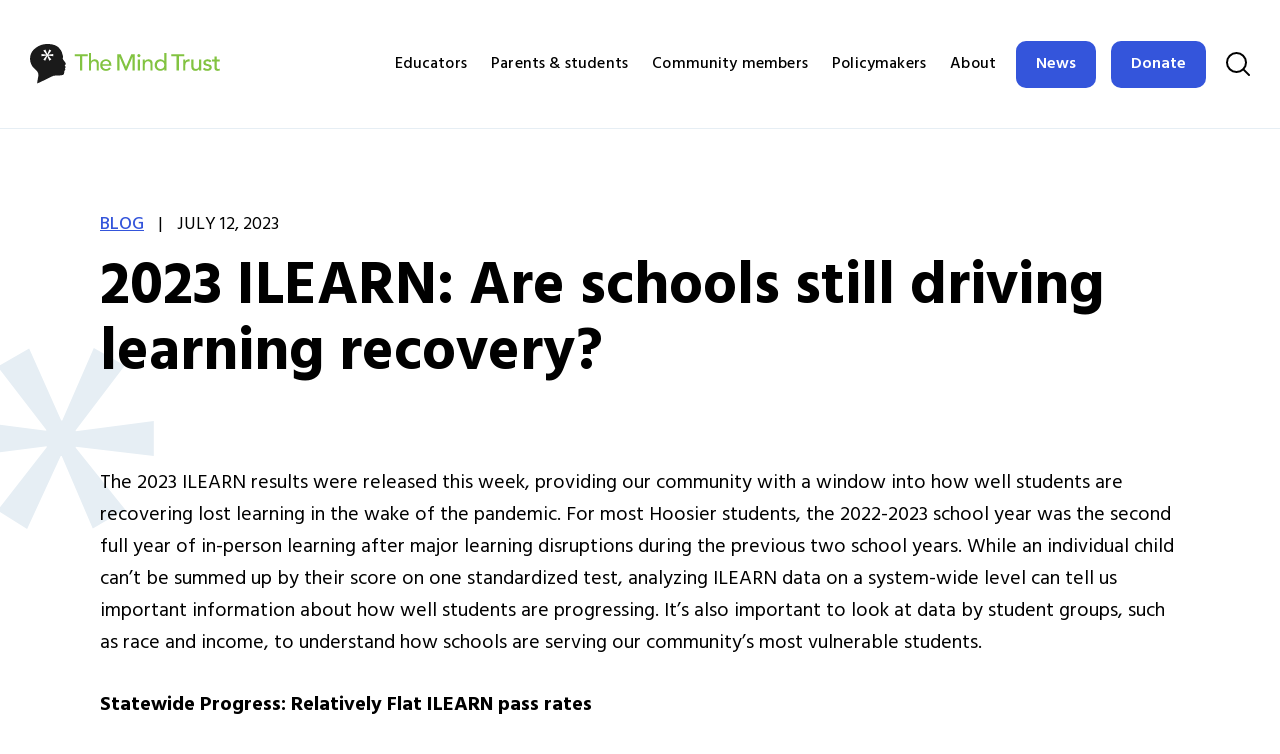

--- FILE ---
content_type: text/html; charset=UTF-8
request_url: https://www.themindtrust.org/blog/2023/07/12/2023-ilearn-are-schools-still-driving-learning-recovery/
body_size: 17594
content:
<!DOCTYPE html>
<html lang="en-US">
<head>
<meta charset="UTF-8">
<meta name="viewport" content="width=device-width, initial-scale=1">

<title>
  2023 ILEARN: Are schools still driving learning recovery? - The Mind Trust</title>

<link rel="preconnect" href="//fonts.googleapis.com">
<link rel="preconnect" href="//fonts.gstatic.com">
<link rel="preconnect" href="//ajax.googleapis.com">

<link rel="icon" href="https://www.themindtrust.org/wp-content/themes/themindtrust/img/site-icons/favicon-32x32.png" sizes="32x32">
<link rel="icon" href="https://www.themindtrust.org/wp-content/themes/themindtrust/img/site-icons/favicon-192x192.png" sizes="192x192">
<link rel="icon" href="https://www.themindtrust.org/wp-content/themes/themindtrust/img/site-icons/favicon-512x512.png" sizes="512x512">
<link rel="apple-touch-icon" href="https://www.themindtrust.org/wp-content/themes/themindtrust/img/site-icons/favicon-192x192.png">

<link rel="manifest" href="https://www.themindtrust.org/wp-content/themes/themindtrust/img/site-icons/manifest.json" />
<meta name="theme-color" content="#82c341">

<script>(function(html){html.className = html.className.replace(/\bno-js\b/,'js')})(document.documentElement);</script>
<meta name='robots' content='index, follow, max-image-preview:large, max-snippet:-1, max-video-preview:-1' />

	<!-- This site is optimized with the Yoast SEO plugin v26.7 - https://yoast.com/wordpress/plugins/seo/ -->
	<link rel="canonical" href="https://www.themindtrust.org/blog/2023/07/12/2023-ilearn-are-schools-still-driving-learning-recovery/" />
	<meta property="og:locale" content="en_US" />
	<meta property="og:type" content="article" />
	<meta property="og:title" content="2023 ILEARN: Are schools still driving learning recovery? - The Mind Trust" />
	<meta property="og:description" content="The 2023 ILEARN results were released this week, providing our community with a window into how well students are recovering lost learning in the wake of the pandemic. For most Hoosier students, the 2022-2023 school year was the second full year of in-person learning after major learning disruptions during the previous two school years. While [&hellip;]" />
	<meta property="og:url" content="https://www.themindtrust.org/blog/2023/07/12/2023-ilearn-are-schools-still-driving-learning-recovery/" />
	<meta property="og:site_name" content="The Mind Trust" />
	<meta property="article:published_time" content="2023-07-12T19:00:00+00:00" />
	<meta property="article:modified_time" content="2024-08-07T13:54:37+00:00" />
	<meta name="author" content="The Mind Trust" />
	<meta name="twitter:card" content="summary_large_image" />
	<meta name="twitter:label1" content="Written by" />
	<meta name="twitter:data1" content="The Mind Trust" />
	<meta name="twitter:label2" content="Est. reading time" />
	<meta name="twitter:data2" content="4 minutes" />
	<script type="application/ld+json" class="yoast-schema-graph">{"@context":"https://schema.org","@graph":[{"@type":"Article","@id":"https://www.themindtrust.org/blog/2023/07/12/2023-ilearn-are-schools-still-driving-learning-recovery/#article","isPartOf":{"@id":"https://www.themindtrust.org/blog/2023/07/12/2023-ilearn-are-schools-still-driving-learning-recovery/"},"author":{"name":"The Mind Trust","@id":"https://www.themindtrust.org/#/schema/person/829c4053dadfe50644a0de47da2e69d1"},"headline":"2023 ILEARN: Are schools still driving learning recovery?","datePublished":"2023-07-12T19:00:00+00:00","dateModified":"2024-08-07T13:54:37+00:00","mainEntityOfPage":{"@id":"https://www.themindtrust.org/blog/2023/07/12/2023-ilearn-are-schools-still-driving-learning-recovery/"},"wordCount":900,"publisher":{"@id":"https://www.themindtrust.org/#organization"},"articleSection":["Blog"],"inLanguage":"en-US"},{"@type":"WebPage","@id":"https://www.themindtrust.org/blog/2023/07/12/2023-ilearn-are-schools-still-driving-learning-recovery/","url":"https://www.themindtrust.org/blog/2023/07/12/2023-ilearn-are-schools-still-driving-learning-recovery/","name":"2023 ILEARN: Are schools still driving learning recovery? - The Mind Trust","isPartOf":{"@id":"https://www.themindtrust.org/#website"},"datePublished":"2023-07-12T19:00:00+00:00","dateModified":"2024-08-07T13:54:37+00:00","breadcrumb":{"@id":"https://www.themindtrust.org/blog/2023/07/12/2023-ilearn-are-schools-still-driving-learning-recovery/#breadcrumb"},"inLanguage":"en-US","potentialAction":[{"@type":"ReadAction","target":["https://www.themindtrust.org/blog/2023/07/12/2023-ilearn-are-schools-still-driving-learning-recovery/"]}]},{"@type":"BreadcrumbList","@id":"https://www.themindtrust.org/blog/2023/07/12/2023-ilearn-are-schools-still-driving-learning-recovery/#breadcrumb","itemListElement":[{"@type":"ListItem","position":1,"name":"Home","item":"https://www.themindtrust.org/"},{"@type":"ListItem","position":2,"name":"News","item":"https://www.themindtrust.org/news/"},{"@type":"ListItem","position":3,"name":"2023 ILEARN: Are schools still driving learning recovery?"}]},{"@type":"WebSite","@id":"https://www.themindtrust.org/#website","url":"https://www.themindtrust.org/","name":"The Mind Trust","description":"","publisher":{"@id":"https://www.themindtrust.org/#organization"},"potentialAction":[{"@type":"SearchAction","target":{"@type":"EntryPoint","urlTemplate":"https://www.themindtrust.org/?s={search_term_string}"},"query-input":{"@type":"PropertyValueSpecification","valueRequired":true,"valueName":"search_term_string"}}],"inLanguage":"en-US"},{"@type":"Organization","@id":"https://www.themindtrust.org/#organization","name":"The Mind Trust","url":"https://www.themindtrust.org/","logo":{"@type":"ImageObject","inLanguage":"en-US","@id":"https://www.themindtrust.org/#/schema/logo/image/","url":"https://www.themindtrust.org/wp-content/uploads/the-mind-trust-logo.png","contentUrl":"https://www.themindtrust.org/wp-content/uploads/the-mind-trust-logo.png","width":302,"height":64,"caption":"The Mind Trust"},"image":{"@id":"https://www.themindtrust.org/#/schema/logo/image/"}},{"@type":"Person","@id":"https://www.themindtrust.org/#/schema/person/829c4053dadfe50644a0de47da2e69d1","name":"The Mind Trust","image":{"@type":"ImageObject","inLanguage":"en-US","@id":"https://www.themindtrust.org/#/schema/person/image/","url":"https://secure.gravatar.com/avatar/4af3cafc989b2a80f19da43ef434cee8fa057fef0e3dd3805e228e3628124d2f?s=96&d=mm&r=g","contentUrl":"https://secure.gravatar.com/avatar/4af3cafc989b2a80f19da43ef434cee8fa057fef0e3dd3805e228e3628124d2f?s=96&d=mm&r=g","caption":"The Mind Trust"},"url":"https://www.themindtrust.org/blog/author/themindtrust/"}]}</script>
	<!-- / Yoast SEO plugin. -->


<link rel='dns-prefetch' href='//ajax.googleapis.com' />
<link rel='dns-prefetch' href='//fonts.googleapis.com' />
<link rel="alternate" type="application/rss+xml" title="The Mind Trust &raquo; 2023 ILEARN: Are schools still driving learning recovery? Comments Feed" href="https://www.themindtrust.org/blog/2023/07/12/2023-ilearn-are-schools-still-driving-learning-recovery/feed/" />
<link rel="alternate" title="oEmbed (JSON)" type="application/json+oembed" href="https://www.themindtrust.org/wp-json/oembed/1.0/embed?url=https%3A%2F%2Fwww.themindtrust.org%2Fblog%2F2023%2F07%2F12%2F2023-ilearn-are-schools-still-driving-learning-recovery%2F" />
<link rel="alternate" title="oEmbed (XML)" type="text/xml+oembed" href="https://www.themindtrust.org/wp-json/oembed/1.0/embed?url=https%3A%2F%2Fwww.themindtrust.org%2Fblog%2F2023%2F07%2F12%2F2023-ilearn-are-schools-still-driving-learning-recovery%2F&#038;format=xml" />
<style id='classic-theme-styles-inline-css' type='text/css'>
/*! This file is auto-generated */
.wp-block-button__link{color:#fff;background-color:#32373c;border-radius:9999px;box-shadow:none;text-decoration:none;padding:calc(.667em + 2px) calc(1.333em + 2px);font-size:1.125em}.wp-block-file__button{background:#32373c;color:#fff;text-decoration:none}
/*# sourceURL=/wp-includes/css/classic-themes.min.css */
</style>
<link rel='stylesheet' id='custom-fonts-css' href='https://fonts.googleapis.com/css2?family=Hind:wght@300;400;500;600;700&#038;display=swap' type='text/css' media='all' />
<link rel='stylesheet' id='site-css-css' href='https://www.themindtrust.org/wp-content/themes/themindtrust/css/site.css?ver=1747150663' type='text/css' media='all' />
<link rel='stylesheet' id='footable_styles-css' href='https://www.themindtrust.org/wp-content/plugins/ninja-tables/assets/css/ninjatables-public.css?ver=5.2.5' type='text/css' media='all' />
<link rel='stylesheet' id='wp-block-paragraph-css' href='https://www.themindtrust.org/wp-includes/blocks/paragraph/style.min.css?ver=6.9' type='text/css' media='all' />
<link rel="https://api.w.org/" href="https://www.themindtrust.org/wp-json/" /><link rel="alternate" title="JSON" type="application/json" href="https://www.themindtrust.org/wp-json/wp/v2/posts/6000" /><link rel="EditURI" type="application/rsd+xml" title="RSD" href="https://www.themindtrust.org/xmlrpc.php?rsd" />
<link rel='shortlink' href='https://www.themindtrust.org/?p=6000' />
            <style id='ninja_table_custom_css_6006' type='text/css'>
                    #footable_6006  {
    font-family: inherit;
    font-size: 14px;
    }

    
            </style>
                        <style id='ninja_table_custom_css_6007' type='text/css'>
                    #footable_6007  {
    font-family: inherit;
    font-size: 14px;
    }

    
            </style>
                        <style id='ninja_table_custom_css_6008' type='text/css'>
                    #footable_6008  {
    font-family: inherit;
    font-size: 14px;
    }

    
            </style>
            
<!-- Google Tag Manager -->
<script>(function(w,d,s,l,i){w[l]=w[l]||[];w[l].push({'gtm.start':
new Date().getTime(),event:'gtm.js'});var f=d.getElementsByTagName(s)[0],
j=d.createElement(s),dl=l!='dataLayer'?'&l='+l:'';j.async=true;j.src=
'https://www.googletagmanager.com/gtm.js?id='+i+dl;f.parentNode.insertBefore(j,f);
})(window,document,'script','dataLayer','GTM-TTV63S7');</script>
<!-- End Google Tag Manager -->
<style id='wp-block-list-inline-css' type='text/css'>
ol,ul{box-sizing:border-box}:root :where(.wp-block-list.has-background){padding:1.25em 2.375em}
/*# sourceURL=https://www.themindtrust.org/wp-includes/blocks/list/style.min.css */
</style>
<style id='global-styles-inline-css' type='text/css'>
:root{--wp--preset--aspect-ratio--square: 1;--wp--preset--aspect-ratio--4-3: 4/3;--wp--preset--aspect-ratio--3-4: 3/4;--wp--preset--aspect-ratio--3-2: 3/2;--wp--preset--aspect-ratio--2-3: 2/3;--wp--preset--aspect-ratio--16-9: 16/9;--wp--preset--aspect-ratio--9-16: 9/16;--wp--preset--color--black: #000000;--wp--preset--color--cyan-bluish-gray: #abb8c3;--wp--preset--color--white: #ffffff;--wp--preset--color--pale-pink: #f78da7;--wp--preset--color--vivid-red: #cf2e2e;--wp--preset--color--luminous-vivid-orange: #ff6900;--wp--preset--color--luminous-vivid-amber: #fcb900;--wp--preset--color--light-green-cyan: #7bdcb5;--wp--preset--color--vivid-green-cyan: #00d084;--wp--preset--color--pale-cyan-blue: #8ed1fc;--wp--preset--color--vivid-cyan-blue: #0693e3;--wp--preset--color--vivid-purple: #9b51e0;--wp--preset--gradient--vivid-cyan-blue-to-vivid-purple: linear-gradient(135deg,rgb(6,147,227) 0%,rgb(155,81,224) 100%);--wp--preset--gradient--light-green-cyan-to-vivid-green-cyan: linear-gradient(135deg,rgb(122,220,180) 0%,rgb(0,208,130) 100%);--wp--preset--gradient--luminous-vivid-amber-to-luminous-vivid-orange: linear-gradient(135deg,rgb(252,185,0) 0%,rgb(255,105,0) 100%);--wp--preset--gradient--luminous-vivid-orange-to-vivid-red: linear-gradient(135deg,rgb(255,105,0) 0%,rgb(207,46,46) 100%);--wp--preset--gradient--very-light-gray-to-cyan-bluish-gray: linear-gradient(135deg,rgb(238,238,238) 0%,rgb(169,184,195) 100%);--wp--preset--gradient--cool-to-warm-spectrum: linear-gradient(135deg,rgb(74,234,220) 0%,rgb(151,120,209) 20%,rgb(207,42,186) 40%,rgb(238,44,130) 60%,rgb(251,105,98) 80%,rgb(254,248,76) 100%);--wp--preset--gradient--blush-light-purple: linear-gradient(135deg,rgb(255,206,236) 0%,rgb(152,150,240) 100%);--wp--preset--gradient--blush-bordeaux: linear-gradient(135deg,rgb(254,205,165) 0%,rgb(254,45,45) 50%,rgb(107,0,62) 100%);--wp--preset--gradient--luminous-dusk: linear-gradient(135deg,rgb(255,203,112) 0%,rgb(199,81,192) 50%,rgb(65,88,208) 100%);--wp--preset--gradient--pale-ocean: linear-gradient(135deg,rgb(255,245,203) 0%,rgb(182,227,212) 50%,rgb(51,167,181) 100%);--wp--preset--gradient--electric-grass: linear-gradient(135deg,rgb(202,248,128) 0%,rgb(113,206,126) 100%);--wp--preset--gradient--midnight: linear-gradient(135deg,rgb(2,3,129) 0%,rgb(40,116,252) 100%);--wp--preset--font-size--small: 13px;--wp--preset--font-size--medium: 20px;--wp--preset--font-size--large: 36px;--wp--preset--font-size--x-large: 42px;--wp--preset--spacing--20: 0.44rem;--wp--preset--spacing--30: 0.67rem;--wp--preset--spacing--40: 1rem;--wp--preset--spacing--50: 1.5rem;--wp--preset--spacing--60: 2.25rem;--wp--preset--spacing--70: 3.38rem;--wp--preset--spacing--80: 5.06rem;--wp--preset--shadow--natural: 6px 6px 9px rgba(0, 0, 0, 0.2);--wp--preset--shadow--deep: 12px 12px 50px rgba(0, 0, 0, 0.4);--wp--preset--shadow--sharp: 6px 6px 0px rgba(0, 0, 0, 0.2);--wp--preset--shadow--outlined: 6px 6px 0px -3px rgb(255, 255, 255), 6px 6px rgb(0, 0, 0);--wp--preset--shadow--crisp: 6px 6px 0px rgb(0, 0, 0);}:where(.is-layout-flex){gap: 0.5em;}:where(.is-layout-grid){gap: 0.5em;}body .is-layout-flex{display: flex;}.is-layout-flex{flex-wrap: wrap;align-items: center;}.is-layout-flex > :is(*, div){margin: 0;}body .is-layout-grid{display: grid;}.is-layout-grid > :is(*, div){margin: 0;}:where(.wp-block-columns.is-layout-flex){gap: 2em;}:where(.wp-block-columns.is-layout-grid){gap: 2em;}:where(.wp-block-post-template.is-layout-flex){gap: 1.25em;}:where(.wp-block-post-template.is-layout-grid){gap: 1.25em;}.has-black-color{color: var(--wp--preset--color--black) !important;}.has-cyan-bluish-gray-color{color: var(--wp--preset--color--cyan-bluish-gray) !important;}.has-white-color{color: var(--wp--preset--color--white) !important;}.has-pale-pink-color{color: var(--wp--preset--color--pale-pink) !important;}.has-vivid-red-color{color: var(--wp--preset--color--vivid-red) !important;}.has-luminous-vivid-orange-color{color: var(--wp--preset--color--luminous-vivid-orange) !important;}.has-luminous-vivid-amber-color{color: var(--wp--preset--color--luminous-vivid-amber) !important;}.has-light-green-cyan-color{color: var(--wp--preset--color--light-green-cyan) !important;}.has-vivid-green-cyan-color{color: var(--wp--preset--color--vivid-green-cyan) !important;}.has-pale-cyan-blue-color{color: var(--wp--preset--color--pale-cyan-blue) !important;}.has-vivid-cyan-blue-color{color: var(--wp--preset--color--vivid-cyan-blue) !important;}.has-vivid-purple-color{color: var(--wp--preset--color--vivid-purple) !important;}.has-black-background-color{background-color: var(--wp--preset--color--black) !important;}.has-cyan-bluish-gray-background-color{background-color: var(--wp--preset--color--cyan-bluish-gray) !important;}.has-white-background-color{background-color: var(--wp--preset--color--white) !important;}.has-pale-pink-background-color{background-color: var(--wp--preset--color--pale-pink) !important;}.has-vivid-red-background-color{background-color: var(--wp--preset--color--vivid-red) !important;}.has-luminous-vivid-orange-background-color{background-color: var(--wp--preset--color--luminous-vivid-orange) !important;}.has-luminous-vivid-amber-background-color{background-color: var(--wp--preset--color--luminous-vivid-amber) !important;}.has-light-green-cyan-background-color{background-color: var(--wp--preset--color--light-green-cyan) !important;}.has-vivid-green-cyan-background-color{background-color: var(--wp--preset--color--vivid-green-cyan) !important;}.has-pale-cyan-blue-background-color{background-color: var(--wp--preset--color--pale-cyan-blue) !important;}.has-vivid-cyan-blue-background-color{background-color: var(--wp--preset--color--vivid-cyan-blue) !important;}.has-vivid-purple-background-color{background-color: var(--wp--preset--color--vivid-purple) !important;}.has-black-border-color{border-color: var(--wp--preset--color--black) !important;}.has-cyan-bluish-gray-border-color{border-color: var(--wp--preset--color--cyan-bluish-gray) !important;}.has-white-border-color{border-color: var(--wp--preset--color--white) !important;}.has-pale-pink-border-color{border-color: var(--wp--preset--color--pale-pink) !important;}.has-vivid-red-border-color{border-color: var(--wp--preset--color--vivid-red) !important;}.has-luminous-vivid-orange-border-color{border-color: var(--wp--preset--color--luminous-vivid-orange) !important;}.has-luminous-vivid-amber-border-color{border-color: var(--wp--preset--color--luminous-vivid-amber) !important;}.has-light-green-cyan-border-color{border-color: var(--wp--preset--color--light-green-cyan) !important;}.has-vivid-green-cyan-border-color{border-color: var(--wp--preset--color--vivid-green-cyan) !important;}.has-pale-cyan-blue-border-color{border-color: var(--wp--preset--color--pale-cyan-blue) !important;}.has-vivid-cyan-blue-border-color{border-color: var(--wp--preset--color--vivid-cyan-blue) !important;}.has-vivid-purple-border-color{border-color: var(--wp--preset--color--vivid-purple) !important;}.has-vivid-cyan-blue-to-vivid-purple-gradient-background{background: var(--wp--preset--gradient--vivid-cyan-blue-to-vivid-purple) !important;}.has-light-green-cyan-to-vivid-green-cyan-gradient-background{background: var(--wp--preset--gradient--light-green-cyan-to-vivid-green-cyan) !important;}.has-luminous-vivid-amber-to-luminous-vivid-orange-gradient-background{background: var(--wp--preset--gradient--luminous-vivid-amber-to-luminous-vivid-orange) !important;}.has-luminous-vivid-orange-to-vivid-red-gradient-background{background: var(--wp--preset--gradient--luminous-vivid-orange-to-vivid-red) !important;}.has-very-light-gray-to-cyan-bluish-gray-gradient-background{background: var(--wp--preset--gradient--very-light-gray-to-cyan-bluish-gray) !important;}.has-cool-to-warm-spectrum-gradient-background{background: var(--wp--preset--gradient--cool-to-warm-spectrum) !important;}.has-blush-light-purple-gradient-background{background: var(--wp--preset--gradient--blush-light-purple) !important;}.has-blush-bordeaux-gradient-background{background: var(--wp--preset--gradient--blush-bordeaux) !important;}.has-luminous-dusk-gradient-background{background: var(--wp--preset--gradient--luminous-dusk) !important;}.has-pale-ocean-gradient-background{background: var(--wp--preset--gradient--pale-ocean) !important;}.has-electric-grass-gradient-background{background: var(--wp--preset--gradient--electric-grass) !important;}.has-midnight-gradient-background{background: var(--wp--preset--gradient--midnight) !important;}.has-small-font-size{font-size: var(--wp--preset--font-size--small) !important;}.has-medium-font-size{font-size: var(--wp--preset--font-size--medium) !important;}.has-large-font-size{font-size: var(--wp--preset--font-size--large) !important;}.has-x-large-font-size{font-size: var(--wp--preset--font-size--x-large) !important;}
/*# sourceURL=global-styles-inline-css */
</style>
</head>

<body class="wp-singular post-template-default single single-post postid-6000 single-format-standard wp-theme-themindtrust">

<!-- Google Tag Manager (noscript) -->
<noscript><iframe src="https://www.googletagmanager.com/ns.html?id=GTM-TTV63S7"
height="0" width="0" style="display:none;visibility:hidden"></iframe></noscript>
<!-- End Google Tag Manager (noscript) -->
 

<a href="#main-content-wrap" class="skip-link button">Skip to main content</a>

<header id="page-header" class="page-header page-header--no-banner">
  <div class="container container--full">

    <div class="page-header-wrap">

      <div class="logo">
        <div class="logo-img">
          <a href="https://www.themindtrust.org/">
            <img src="https://www.themindtrust.org/wp-content/themes/themindtrust/img/logo.svg" alt="The Mind Trust logo" width="302" height="64">
          </a>
        </div>
      </div>

      <div class="header-content">
        <nav class="main-nav-wrap">
        
                    
          <div id="main-nav-menu" class="main-nav">
            <button type="button" class="menu-close" aria-controls="main-nav-menu">
              <span class="sr-only">Close navigation</span>
            </button>

            <ul id="main-nav" class="menu main-nav__menu"><li id="menu-item-6615" class="menu-item menu-item-type-post_type menu-item-object-page menu-item-6615"><a href="https://www.themindtrust.org/educators/">Educators</a></li>
<li id="menu-item-224" class="menu-item menu-item-type-post_type menu-item-object-page menu-item-224"><a href="https://www.themindtrust.org/students/">Parents &#038; students</a></li>
<li id="menu-item-223" class="menu-item menu-item-type-post_type menu-item-object-page menu-item-223"><a href="https://www.themindtrust.org/community-members/">Community members</a></li>
<li id="menu-item-222" class="menu-item menu-item-type-post_type menu-item-object-page menu-item-222"><a href="https://www.themindtrust.org/policymakers/">Policymakers</a></li>
<li id="menu-item-4259" class="menu-item menu-item-type-post_type menu-item-object-page menu-item-4259"><a href="https://www.themindtrust.org/about/">About</a></li>
</ul>
            <div class="main-nav__actions">
                              <ul id="action-nav-sm" class="menu actions-menu actions-menu--sm">
                                      <li class="menu-item nav-cta">
                      <a class="button" href="https://www.themindtrust.org/news/">News</a>
                    </li>
                                                        <li class="menu-item nav-cta">
                      <a class="button" href="https://secure.qgiv.com/for/7ayvvu/">Donate</a>
                    </li>
                                  </ul>
              
              <div class="main-nav__social inverse">
                
<div class="social">
      <a href="https://www.facebook.com/TheMindTrust" class="social__link" target="_blank">
      <svg width="7" height="14" viewBox="0 0 7 14" xmlns="http://www.w3.org/2000/svg">
        <title>Facebook</title>
        <path d="M6.541 7.875l.363-2.535h-2.27V3.698a1.28 1.28 0 01.35-1.016c.26-.266.62-.396.98-.353H7V.17A11.769 11.769 0 005.168 0C3.3 0 2.078 1.213 2.078 3.41v1.93H0v2.535h2.078V14h2.556V7.875h1.907z" fill="#FFFFFF" fill-rule="nonzero"/>
      </svg>
    </a>
  
      <a href="https://twitter.com/TheMindTrust" class="social__link" target="_blank">
      <svg width="14" height="12" viewBox="0 0 14 12" xmlns="http://www.w3.org/2000/svg">
        <title>Twitter</title>
        <path d="M12.558 2.99c.008.132.008.263.008.395a8.507 8.507 0 01-2.315 6.042A8.197 8.197 0 014.405 12 7.799 7.799 0 010 10.641c.23.027.461.04.693.038a5.555 5.555 0 003.561-1.294 2.897 2.897 0 01-2.682-2.1c.181.03.364.045.547.046.255 0 .509-.036.755-.103C1.512 6.918.55 5.678.568 4.256v-.037c.396.234.84.365 1.297.384a3.074 3.074 0 01-1.28-2.522A3.134 3.134 0 01.978.556a8.02 8.02 0 005.915 3.166 3.601 3.601 0 01-.071-.694A3.005 3.005 0 017.639.91 2.896 2.896 0 019.69 0c.8 0 1.563.349 2.096.956a5.47 5.47 0 001.82-.733 2.999 2.999 0 01-1.257 1.669A5.514 5.514 0 0014 1.423a6.365 6.365 0 01-1.442 1.568z" fill="#FFFFFF" fill-rule="nonzero"/>
      </svg>
    </a>
  
      <a href="https://www.instagram.com/themindtrust/" class="social__link" target="_blank">
      <svg width="14" height="14" viewBox="0 0 14 14" xmlns="http://www.w3.org/2000/svg">
        <title>Instagram</title>
        <path d="M7 14c-1.24 0-2.347-.019-2.887-.05a4.148 4.148 0 01-2.932-1.13A4.115 4.115 0 01.05 9.886c-.067-1.16-.067-4.615 0-5.775a4.131 4.131 0 011.13-2.934A4.13 4.13 0 014.113.05C4.653.019 5.758 0 7 0s2.346.019 2.887.05a4.143 4.143 0 012.933 1.13 4.115 4.115 0 011.13 2.934c.066 1.16.066 4.613 0 5.772a4.144 4.144 0 01-1.13 2.934 4.114 4.114 0 01-2.933 1.13C9.347 13.981 8.24 14 7 14zm0-1.261h1.234a9.867 9.867 0 002.891-.29 2.361 2.361 0 001.33-1.33c.27-1.19.367-2.411.286-3.628v-.495-.495a12.606 12.606 0 00-.283-3.628 2.361 2.361 0 00-1.33-1.33 10.046 10.046 0 00-2.917-.29H5.768a9.867 9.867 0 00-2.889.29c-.61.24-1.093.721-1.334 1.33a12.756 12.756 0 00-.284 3.639v.984a12.62 12.62 0 00.284 3.628c.24.61.723 1.093 1.334 1.333.953.239 1.937.336 2.918.29h.72L7 12.739zm0-2.15a3.578 3.578 0 01-1.368-6.887 3.59 3.59 0 014.354 1.32 3.574 3.574 0 01-.445 4.518A3.568 3.568 0 017 10.59zm0-5.922a2.338 2.338 0 00-2.164 1.436 2.33 2.33 0 00.503 2.545c.668.668 1.674.87 2.549.508A2.333 2.333 0 007 4.666zm3.735-.566a.839.839 0 01-.596-1.429.84.84 0 011.433.592c0 .46-.373.835-.835.837h-.002z" fill="#FFFFFF" fill-rule="nonzero"/>
      </svg>
    </a>
  
      <a href="https://www.youtube.com/channel/UCS8Na7eJNjmBOkgGf3wdQ0w" class="social__link" target="_blank">
      <svg width="14" height="10" viewBox="0 0 14 10" xmlns="http://www.w3.org/2000/svg">
        <title>YouTube</title>
        <path d="M7 9.997a41.095 41.095 0 01-5.466-.298A1.736 1.736 0 01.293 8.453 19.117 19.117 0 010 5.006a19.114 19.114 0 01.293-3.439A1.772 1.772 0 011.534.302 41.095 41.095 0 017 .003a41.103 41.103 0 015.471.3 1.77 1.77 0 011.24 1.264c.2 1.136.297 2.287.288 3.44a19.117 19.117 0 01-.287 3.446c-.15.601-.623 1.077-1.238 1.245A41.103 41.103 0 017 9.997zm-1.43-7.1v4.227l3.66-2.118-3.66-2.11z" fill="#FFFFFF" fill-rule="nonzero"/>
      </svg>
    </a>
  </div>              </div>
            </div>
          </div>

          <div class="header-actions">
                          <div class="header-actions__item header-actions__item--nav">
                <ul id="action-nav" class="menu actions-menu">
                                      <li class="menu-item nav-cta">
                      <a href="https://www.themindtrust.org/news/">News</a>
                    </li>
                                                        <li class="menu-item nav-cta">
                      <a href="https://secure.qgiv.com/for/7ayvvu/">Donate</a>
                    </li>
                                  </ul>
              </div>
            
            <div class="header-actions__item">
              <div class="search-link">
                <a href="/search/">
                  <svg width="24" height="24" viewBox="0 0 24 24" xmlns="http://www.w3.org/2000/svg">
                    <title>Search</title>
                    <g stroke="#000" stroke-width="2" fill="none" fill-rule="evenodd" stroke-linecap="round" stroke-linejoin="round">
                      <path d="M20 10.5a9.5 9.5 0 11-19 0 9.5 9.5 0 0119 0h0zM23 23l-5.636-5.621"/>
                    </g>
                  </svg>
                </a>
              </div>
            </div>
          </div>

          <button type="button" class="menu-toggle" aria-expanded="false" aria-controls="main-nav-menu">
            <span class="nav-icon">Open navigation</span>
          </button>
        </nav>
      </div>

    </div>

  </div>
</header>

<main id="main-content-wrap" tabindex="-1">

<div class="page-wrap">

  <section class="page-intro">
    <div class="container container--sm container--padding-top">

      <span class="post-preview__category text--subtitle">
                  <a href="https://www.themindtrust.org/blog/category/blog/" rel="category tag">Blog</a>          <span class="separator">|</span>
                July 12, 2023      </span>
      
              <h1>2023 ILEARN: Are schools still driving learning recovery?</h1>
      
      
    </div>
  </section>

            <section class="panel panel--nomargin-top page-section">
        <div class="container container--sm container--padding-top">

                    
          <div class="page-section__content">
            
<p>The 2023 ILEARN results were released this week, providing our community with a window into how well students are recovering lost learning in the wake of the pandemic. For most Hoosier students, the 2022-2023 school year was the second full year of in-person learning after major learning disruptions during the previous two school years. While an individual child can’t be summed up by their score on one standardized test, analyzing ILEARN data on a system-wide level can tell us important information about how well students are progressing. It’s also important to look at data by student groups, such as race and income, to understand how schools are serving our community’s most vulnerable students.&nbsp;</p>



<p><strong>Statewide Progress: Relatively Flat ILEARN pass rates</strong></p>



<p>Last year, the statewide combined math and English Language Arts student proficiency rate saw a modest gain of 1.7 percentage points to an overall statewide ILEARN proficiency rate of 30.2%. In the 2022-2023 school year, overall statewide proficiency rates saw very small, if any, improvements across all student groups.</p>



<ul class="wp-block-list">
<li>The overall statewide proficiency rate remained steady, increasing by 0.4 points to 30.6%.&nbsp;</li>



<li>Statewide proficiency for Black students increased by 1.0 point to 10.9%.&nbsp;</li>



<li>Statewide proficiency for Latino students remained steady, increasing by 0 .1 point to 17.4%.</li>



<li>Statewide proficiency for low-income students increased by 1.0 points to 17.6%.&nbsp;</li>
</ul>



<p>We know that it will take several years of accelerated learning just to get back to where students were prior to the pandemic, and we know even that is unacceptable. This year’s relatively flat statewide ILEARN proficiency should be concerning to everyone who cares about the academic achievement of Hoosier students and the wellbeing of our communities. The modest statewide gains of the past two years have only recovered 25% of the 8.5 proficiency point decrease from 2019 to 2021.&nbsp;</p>



<p>At this rate, it will take at least another six years for Indiana to return to 2019 student achievement levels. Consequently, a generation of Hoosier students are at risk of having access to limited life opportunities because of lost learning. Our state must focus on strategies and investments that are proven to dramatically accelerate student learning to ensure we see more rapid gains in future years.</p>



<p><strong>Marion County Progress: Gains Vary Depending on School Type and Student Group</strong></p>



<p>When we examine learning recovery over the last two years, Indianapolis charter schools consistently make the largest academic gains across all student groups – significantly outpacing Marion County and statewide averages.&nbsp; In comparison, learning has largely stalled in township districts as a whole.</p>


<div id="footable_parent_6006"
         class=" footable_parent ninja_table_wrapper loading_ninja_table wp_table_data_press_parent semantic_ui ">
                <table data-ninja_table_instance="ninja_table_instance_0" data-footable_id="6006" data-filter-delay="1000" aria-label="Proficiency Point Changes: 2022-2023 and 2021-2023"            id="footable_6006"
           data-unique_identifier="ninja_table_unique_id_4700119_6006"
           class=" foo-table ninja_footable foo_table_6006 ninja_table_unique_id_4700119_6006 ui table  nt_type_legacy_table selectable celled striped vertical_centered  footable-paging-right ninja_table_search_disabled ninja_table_pro">
                <colgroup>
                            <col class="ninja_column_0 ">
                            <col class="ninja_column_1 ">
                            <col class="ninja_column_2 ">
                            <col class="ninja_column_3 ">
                            <col class="ninja_column_4 ">
                            <col class="ninja_column_5 ">
                            <col class="ninja_column_6 ">
                            <col class="ninja_column_7 ">
                            <col class="ninja_column_8 ">
                            <col class="ninja_column_9 ">
                            <col class="ninja_column_10 ">
                            <col class="ninja_column_11 ">
                            <col class="ninja_column_12 ">
                    </colgroup>
        <thead>
<tr class="footable-header">
                                                                                                                                                                                                                        <th scope="col"  class="ninja_column_0 ninja_clmn_nm_passingbothelamath ">﻿Passing Both ELA &amp; Math</th><th scope="col"  class="ninja_column_1 ninja_clmn_nm_overall22to23 ">Overall 22 to 23</th><th scope="col"  class="ninja_column_2 ninja_clmn_nm_overall21to23 ">Overall 21 to 23</th><th scope="col"  class="ninja_column_3 ninja_clmn_nm_latino22to23 ">Latino 22 to 23</th><th scope="col"  class="ninja_column_4 ninja_clmn_nm_latino21to23 ">Latino 21 to 23</th><th scope="col"  class="ninja_column_5 ninja_clmn_nm_black22to23 ">Black 22 to 23</th><th scope="col"  class="ninja_column_6 ninja_clmn_nm_black21to23 ">Black 21 to 23</th><th scope="col"  class="ninja_column_7 ninja_clmn_nm_frl22to23 ">FRL 22 to 23</th><th scope="col"  class="ninja_column_8 ninja_clmn_nm_frl21to23 ">FRL 21 to 23</th><th scope="col"  class="ninja_column_9 ninja_clmn_nm_sped22to23 ">SPED 22 to 23</th><th scope="col"  class="ninja_column_10 ninja_clmn_nm_sped21to23 ">SPED 21 to 23</th><th scope="col"  class="ninja_column_11 ninja_clmn_nm_ell22to23 ">ELL 22 to 23</th><th scope="col"  class="ninja_column_12 ninja_clmn_nm_ell21to21 ">ELL 21 to 21</th></tr>
</thead>
<tbody>

        <tr data-row_id="44" class="ninja_table_row_0 nt_row_id_44">
            <td>Independent Charter</td><td>1.20%</td><td>4.90%</td><td>0.70%</td><td>4.30%</td><td>1.50%</td><td>5.60%</td><td>1.50%</td><td>5.20%</td><td>1.80%</td><td>3.30%</td><td>1.20%</td><td>5.60%</td>        </tr>
            <tr data-row_id="45" class="ninja_table_row_1 nt_row_id_45">
            <td>IPS</td><td>0.60%</td><td>3.90%</td><td>0.10%</td><td>2.10%</td><td>0.30%</td><td>2.60%</td><td>0.40%</td><td>3.20%</td><td>-0.40%</td><td>0.20%</td><td>0.70%</td><td>1.60%</td>        </tr>
            <tr data-row_id="46" class="ninja_table_row_2 nt_row_id_46">
            <td>Township</td><td>0.10%</td><td>1.30%</td><td>0.10%</td><td>0.70%</td><td>0.90%</td><td>1.40%</td><td>-0.10%</td><td>1.60%</td><td>-0.80%</td><td>0.20%</td><td>-0.30%</td><td>1.00%</td>        </tr>
            <tr data-row_id="47" class="ninja_table_row_3 nt_row_id_47">
            <td>State</td><td>0.40%</td><td>2.10%</td><td>0.00%</td><td>1.80%</td><td>1.00%</td><td>2.80%</td><td>1.00%</td><td>2.50%</td><td>0.20%</td><td>0.90%</td><td>-0.30%</td><td>1.50%</td>        </tr>
    </tbody><!--ninja_tobody_rendering_done-->
    </table>
    
    
    
</div>




<p><strong>Chart: Proficiency point changes from 2022-2023 school year and from 2021-2023 school year</strong></p>



<p><em>*Township data includes the proficiency rate for students who attend the ten Marion County townships school districts that surround IPS.</em></p>



<p><strong>Independent charter school students make larger proficiency gains than the state overall and for Black, Latino, low-income, special education, and English Language Learner student groups. Additionally:</strong></p>



<ul class="wp-block-list">
<li>Independent charter school students have achieved more than double the state average proficiency growth during the last two years of pandemic recovery.&nbsp;</li>



<li>Black students at independent charter schools achieved proficiency rates that were three times higher than the IPS Black student average, 1.5 times higher than the Black student township average, and surpassed statewide pass rate for Black students.&nbsp;</li>



<li>Black students at independent charter schools now outperform all but one of the 11 Marion County school districts.</li>



<li>Latino students at independent charter schools achieved proficiency rates that were two times higher than the IPS Latino student average, surpassed the township average, and  nearly matched the state average for Latino students.</li>



<li>Special education students at independent charter schools surpassed the IPS and township average pass rate for special education students.&nbsp;</li>
</ul>


<div id="footable_parent_6007"
         class=" footable_parent ninja_table_wrapper loading_ninja_table wp_table_data_press_parent semantic_ui ">
                <table data-ninja_table_instance="ninja_table_instance_1" data-footable_id="6007" data-filter-delay="1000" aria-label="passing ela.csv"            id="footable_6007"
           data-unique_identifier="ninja_table_unique_id_84363051_6007"
           class=" foo-table ninja_footable foo_table_6007 ninja_table_unique_id_84363051_6007 ui table  nt_type_legacy_table selectable celled striped vertical_centered  footable-paging-right ninja_table_search_disabled ninja_table_pro">
                <colgroup>
                            <col class="ninja_column_0 ">
                            <col class="ninja_column_1 ">
                            <col class="ninja_column_2 ">
                            <col class="ninja_column_3 ">
                            <col class="ninja_column_4 ">
                            <col class="ninja_column_5 ">
                            <col class="ninja_column_6 ">
                            <col class="ninja_column_7 ">
                            <col class="ninja_column_8 ">
                    </colgroup>
        <thead>
<tr class="footable-header">
                                                                                                                                                        <th scope="col"  class="ninja_column_0 ninja_clmn_nm_passingela ">﻿Passing ELA</th><th scope="col"  class="ninja_column_1 ninja_clmn_nm_overall22to23 ">Overall 22 to 23</th><th scope="col"  class="ninja_column_2 ninja_clmn_nm_overall21to23 ">Overall 21 to 23</th><th scope="col"  class="ninja_column_3 ninja_clmn_nm_latino22to23 ">Latino 22 to 23</th><th scope="col"  class="ninja_column_4 ninja_clmn_nm_latino21to23 ">Latino 21 to 23</th><th scope="col"  class="ninja_column_5 ninja_clmn_nm_black22to23 ">Black 22 to 23</th><th scope="col"  class="ninja_column_6 ninja_clmn_nm_black21to23 ">Black 21 to 23</th><th scope="col"  class="ninja_column_7 ninja_clmn_nm_frl22to23 ">FRL 22 to 23</th><th scope="col"  class="ninja_column_8 ninja_clmn_nm_frl21to23 ">FRL 21 to 23</th></tr>
</thead>
<tbody>

        <tr data-row_id="62" class="ninja_table_row_0 nt_row_id_62">
            <td>Independent Charter</td><td>0.90%</td><td>5.00%</td><td>-0.20%</td><td>2.80%</td><td>1.10%</td><td>7.10%</td><td>0.80%</td><td>5.70%</td>        </tr>
            <tr data-row_id="63" class="ninja_table_row_1 nt_row_id_63">
            <td>IPS</td><td>-0.10%</td><td>2.80%</td><td>-0.70%</td><td>0.30%</td><td>-0.40%</td><td>2.40%</td><td>-0.90%</td><td>2.00%</td>        </tr>
            <tr data-row_id="64" class="ninja_table_row_2 nt_row_id_64">
            <td>Township</td><td>-1.00%</td><td>-0.40%</td><td>-1.40%</td><td>-1.20%</td><td>0.50%</td><td>0.40%</td><td>-1.20%</td><td>0.10%</td>        </tr>
            <tr data-row_id="65" class="ninja_table_row_3 nt_row_id_65">
            <td>State</td><td>-0.50%</td><td>0.30%</td><td>-1.00%</td><td>-0.20%</td><td>0.60%</td><td>2.20%</td><td>0.20%</td><td>1.20%</td>        </tr>
    </tbody><!--ninja_tobody_rendering_done-->
    </table>
    
    
    
</div>




<p><strong>Chart: ELA proficiency point changes from 2022-2023 school year and from 2021-2023 school year</strong></p>


<div id="footable_parent_6008"
         class=" footable_parent ninja_table_wrapper loading_ninja_table wp_table_data_press_parent semantic_ui ">
                <table data-ninja_table_instance="ninja_table_instance_2" data-footable_id="6008" data-filter-delay="1000" aria-label="passing math.csv"            id="footable_6008"
           data-unique_identifier="ninja_table_unique_id_1714708861_6008"
           class=" foo-table ninja_footable foo_table_6008 ninja_table_unique_id_1714708861_6008 ui table  nt_type_legacy_table selectable celled striped vertical_centered  footable-paging-right ninja_table_search_disabled ninja_table_pro">
                <colgroup>
                            <col class="ninja_column_0 ">
                            <col class="ninja_column_1 ">
                            <col class="ninja_column_2 ">
                            <col class="ninja_column_3 ">
                            <col class="ninja_column_4 ">
                            <col class="ninja_column_5 ">
                            <col class="ninja_column_6 ">
                            <col class="ninja_column_7 ">
                            <col class="ninja_column_8 ">
                    </colgroup>
        <thead>
<tr class="footable-header">
                                                                                                                                                        <th scope="col"  class="ninja_column_0 ninja_clmn_nm_passingmath ">﻿Passing Math</th><th scope="col"  class="ninja_column_1 ninja_clmn_nm_overall22to23 ">Overall 22 to 23</th><th scope="col"  class="ninja_column_2 ninja_clmn_nm_overall21to23 ">Overall 21 to 23</th><th scope="col"  class="ninja_column_3 ninja_clmn_nm_latino22to23 ">Latino 22 to 23</th><th scope="col"  class="ninja_column_4 ninja_clmn_nm_latino21to23 ">Latino 21 to 23</th><th scope="col"  class="ninja_column_5 ninja_clmn_nm_black22to23 ">Black 22 to 23</th><th scope="col"  class="ninja_column_6 ninja_clmn_nm_black21to23 ">Black 21 to 23</th><th scope="col"  class="ninja_column_7 ninja_clmn_nm_frl22to23 ">FRL 22 to 23</th><th scope="col"  class="ninja_column_8 ninja_clmn_nm_frl21to23 ">FRL 21 to 23</th></tr>
</thead>
<tbody>

        <tr data-row_id="66" class="ninja_table_row_0 nt_row_id_66">
            <td>Independent Charter</td><td>2.80%</td><td>7.50%</td><td>3.20%</td><td>9.50%</td><td>2.90%</td><td>7.10%</td><td>3.40%</td><td>8.10%</td>        </tr>
            <tr data-row_id="67" class="ninja_table_row_1 nt_row_id_67">
            <td>IPS</td><td>1.60%</td><td>6.70%</td><td>0.70%</td><td>4.50%</td><td>1.70%</td><td>5.50%</td><td>1.10%</td><td>6.00%</td>        </tr>
            <tr data-row_id="68" class="ninja_table_row_2 nt_row_id_68">
            <td>Township</td><td>0.80%</td><td>2.70%</td><td>0.90%</td><td>2.20%</td><td>1.60%</td><td>2.70%</td><td>0.90%</td><td>3.10%</td>        </tr>
            <tr data-row_id="69" class="ninja_table_row_3 nt_row_id_69">
            <td>State</td><td>1.40%</td><td>3.90%</td><td>1.10%</td><td>3.90%</td><td>1.90%</td><td>4.60%</td><td>2.10%</td><td>4.80%</td>        </tr>
    </tbody><!--ninja_tobody_rendering_done-->
    </table>
    
    
    
</div>




<p><strong>Chart: Math proficiency point changes from 2022-2023 school year and from 2021-2023 school year</strong></p>



<p>Independent charter school students also saw learning gains in ELA and math pass rates that surpassed township, IPS, and state pass rates for each test. These gains were seen overall and for Black, Latino, and low-income students. </p>



<p><strong>Highlighting Indianapolis schools</strong></p>



<p>Indianapolis charter and innovation network schools represent some of the top-performing and fastest improving schools within IPS boundaries and Marion County, especially for students of color. ILEARN highlights include:&nbsp;</p>



<ul class="wp-block-list">
<li>For Black students, 6 of the top 8 public schools within IPS boundaries are charter and innovation schools.</li>



<li>For Black students, 14 of the 18 public schools within IPS boundaries that made the biggest proficiency gains this year were charter and innovation schools.</li>



<li>For Latino students, 10 of the top 12 public schools within IPS boundaries are charter and innovation schools.</li>



<li>Overall, 9 of the 12 public schools within IPS boundaries that made the biggest proficiency gains this year were charter and innovation schools (including the top 4).</li>
</ul>



<p><strong>Monitoring Achievement Gaps</strong></p>



<p>Another measure of student learning is the rate at which achievement gaps are narrowed. For example, the racial achievement gap is measured by comparing the proficiency rate for white students in a district or group of schools with the proficiency rate for Black or Latino students in the same district or group of schools.</p>



<p>The Mind Trust is grateful for the hard work of educators, community organizations, and families across the state who are dedicated to ensuring the success of Hoosier students. It’s going to take all of us to accelerate student learning and provide the quality educational opportunities that our children deserve.</p>
          </div>

        </div>

        <span class="page-section__asterisk" data-aos></span>
      </section>
      
  


  


  
  <section class="panel">
    <div class="container">

      <div class="panel__action">
        <a href="/news/" class="back-link">Back to all news</a>
      </div>

    </div>
  </section>

  <span class="page-wrap__asterisk" data-aos></span>
</div>



</main>

<footer id="page-footer" class="page-footer inverse">
  <div class="container container--full">

    <div class="footer-content">
      <div class="footer-content__info">
        <div class="footer-content__logo">
          <a href="https://www.themindtrust.org/">
            <svg xmlns="http://www.w3.org/2000/svg" width="221.162" height="46.557" viewBox="0 0 221.162 46.557">
              <title>The Mind Trust</title>
              <g data-name="Group 330" fill="#fff">
                <path data-name="Path 240" d="M58.31 14.452h-6.252v-2.473h15.138v2.469h-6.253v16.948H58.31z"/>
                <path data-name="Path 241" d="M68.677 10.665h2.468v9.736h.055a3.638 3.638 0 011.618-1.687 5.358 5.358 0 012.661-.645 5.639 5.639 0 011.8.288 4.052 4.052 0 011.508.892 4.3 4.3 0 011.029 1.549 5.929 5.929 0 01.384 2.235v8.364h-2.468v-7.679a4.323 4.323 0 00-.247-1.549 2.835 2.835 0 00-.658-1.043 2.492 2.492 0 00-.946-.576 3.5 3.5 0 00-1.111-.178 4.036 4.036 0 00-1.426.247 2.976 2.976 0 00-1.152.782 3.694 3.694 0 00-.768 1.357 6.184 6.184 0 00-.274 1.947v6.691h-2.468z"/>
                <path data-name="Path 242" d="M84.415 25.808a3.267 3.267 0 00.37 1.55 3.849 3.849 0 00.974 1.193 4.484 4.484 0 001.4.768 5 5 0 001.645.275 3.682 3.682 0 002-.535 6.458 6.458 0 001.563-1.413l1.865 1.426a6.863 6.863 0 01-5.759 2.661 7.16 7.16 0 01-2.783-.521 6.046 6.046 0 01-2.112-1.44 6.379 6.379 0 01-1.33-2.167 7.644 7.644 0 01-.466-2.7 7.105 7.105 0 01.507-2.7 6.711 6.711 0 011.4-2.167 6.38 6.38 0 012.126-1.44 6.842 6.842 0 012.688-.521 6.418 6.418 0 012.921.6 5.781 5.781 0 011.961 1.576 6.241 6.241 0 011.111 2.194 9.162 9.162 0 01.343 2.482v.878zm7.788-1.974a5.228 5.228 0 00-.26-1.508 3.329 3.329 0 00-.7-1.193 3.227 3.227 0 00-1.165-.8 4.265 4.265 0 00-1.632-.288 3.959 3.959 0 00-1.659.343 4.046 4.046 0 00-1.275.892 4.1 4.1 0 00-.809 1.22 3.355 3.355 0 00-.288 1.33z"/>
                <path data-name="Path 243" d="M101.752 11.979h3.922l6.171 14.7h.11l6.116-14.7h3.922v19.417h-2.635V15.44h-.055l-6.555 15.961h-1.755l-6.555-15.961h-.055v15.961h-2.633z"/>
                <path data-name="Path 244" d="M125.09 13.741a1.827 1.827 0 11.535 1.275 1.741 1.741 0 01-.535-1.275zm.576 4.662h2.469v13h-2.469z"/>
                <path data-name="Path 245" d="M131.371 18.403h2.469v2h.055a3.639 3.639 0 011.618-1.687 5.356 5.356 0 012.661-.645 5.638 5.638 0 011.8.288 4.051 4.051 0 011.508.892 4.3 4.3 0 011.028 1.549 5.931 5.931 0 01.384 2.235v8.364h-2.469V23.72a4.342 4.342 0 00-.247-1.549 2.834 2.834 0 00-.658-1.043 2.493 2.493 0 00-.946-.576 3.5 3.5 0 00-1.111-.178 4.034 4.034 0 00-1.426.247 2.969 2.969 0 00-1.152.782 3.693 3.693 0 00-.768 1.357 6.184 6.184 0 00-.274 1.947v6.692h-2.469z"/>
                <path data-name="Path 246" d="M158.961 31.402h-2.468v-1.865h-.055a4.7 4.7 0 01-1.961 1.619 6.063 6.063 0 01-2.564.576 6.886 6.886 0 01-2.729-.521 6.028 6.028 0 01-2.084-1.453 6.569 6.569 0 01-1.331-2.167 7.551 7.551 0 01-.466-2.688 7.666 7.666 0 01.466-2.7 6.394 6.394 0 011.331-2.167 6.111 6.111 0 012.084-1.44 6.886 6.886 0 012.729-.521 6.029 6.029 0 012.633.59 4.506 4.506 0 011.893 1.6h.055v-9.6h2.468zm-6.746-1.974a4.456 4.456 0 001.782-.343 3.912 3.912 0 001.344-.932 4.111 4.111 0 00.851-1.426 5.66 5.66 0 000-3.647 4.114 4.114 0 00-.851-1.426 3.944 3.944 0 00-1.344-.933 4.806 4.806 0 00-3.565 0 3.947 3.947 0 00-1.345.933 4.112 4.112 0 00-.85 1.426 5.659 5.659 0 000 3.647 4.109 4.109 0 00.85 1.426 3.916 3.916 0 001.345.932 4.453 4.453 0 001.781.342z"/>
                <path data-name="Path 247" d="M170.889 14.452h-6.253v-2.473h15.138v2.469h-6.252v16.948h-2.633z"/>
                <path data-name="Path 248" d="M178.597 18.403h2.468v2h.056a3.531 3.531 0 01.658-.946 4.4 4.4 0 01.919-.726 4.848 4.848 0 011.111-.48 4.234 4.234 0 011.207-.178 3.456 3.456 0 011.1.164l-.11 2.66c-.2-.054-.4-.1-.6-.137a3.366 3.366 0 00-.6-.055 3.633 3.633 0 00-2.77 1.014 4.459 4.459 0 00-.96 3.154V31.4h-2.468z"/>
                <path data-name="Path 249" d="M199.578 31.402h-2.469v-2h-.055a3.639 3.639 0 01-1.618 1.687 5.365 5.365 0 01-2.66.645 5.613 5.613 0 01-1.81-.288 4.069 4.069 0 01-1.5-.892 4.287 4.287 0 01-1.028-1.55 5.911 5.911 0 01-.384-2.235v-8.365h2.469v7.679a4.342 4.342 0 00.247 1.55 2.819 2.819 0 00.658 1.042 2.458 2.458 0 00.946.576 3.482 3.482 0 001.111.178 4.037 4.037 0 001.426-.246 2.978 2.978 0 001.152-.782 3.7 3.7 0 00.768-1.358 6.181 6.181 0 00.274-1.947v-6.692h2.469z"/>
                <path data-name="Path 250" d="M209.533 21.666a3.8 3.8 0 00-1.084-.919 3.119 3.119 0 00-1.577-.371 3 3 0 00-1.522.371 1.181 1.181 0 00-.645 1.084 1.233 1.233 0 00.37.932 2.916 2.916 0 00.878.577 5.156 5.156 0 001.083.329q.577.11.987.192a11.443 11.443 0 011.5.466 4.147 4.147 0 011.206.713 3.1 3.1 0 01.8 1.07 3.693 3.693 0 01.288 1.536 3.6 3.6 0 01-.467 1.879 3.927 3.927 0 01-1.206 1.275 5.064 5.064 0 01-1.687.712 8.418 8.418 0 01-1.906.22 7.52 7.52 0 01-2.838-.494 5.1 5.1 0 01-2.181-1.81l1.865-1.535a7.657 7.657 0 001.344 1.069 3.327 3.327 0 001.81.466 4.8 4.8 0 00.946-.1 2.9 2.9 0 00.85-.3 1.864 1.864 0 00.6-.521 1.193 1.193 0 00.233-.727 1.252 1.252 0 00-.343-.9 2.486 2.486 0 00-.822-.562 5.993 5.993 0 00-1.015-.33q-.535-.123-.946-.205-.8-.192-1.508-.439a4.576 4.576 0 01-1.261-.658 3.037 3.037 0 01-.878-1.043 3.353 3.353 0 01-.329-1.563 3.54 3.54 0 01.425-1.768 3.777 3.777 0 011.125-1.248 5.084 5.084 0 011.591-.74 6.677 6.677 0 011.8-.247 6.61 6.61 0 012.523.493 4 4 0 011.92 1.646z"/>
                <path data-name="Path 251" d="M221.078 20.542h-3.538v5.9q0 .548.027 1.083a2.838 2.838 0 00.206.96 1.557 1.557 0 00.548.685 1.876 1.876 0 001.084.26 5.2 5.2 0 00.9-.082 2.626 2.626 0 00.851-.3v2.248a3.223 3.223 0 01-1.139.343 8.5 8.5 0 01-1.083.1 4.972 4.972 0 01-2.208-.4 2.715 2.715 0 01-1.152-1.029 3.314 3.314 0 01-.438-1.413q-.069-.782-.069-1.576v-6.774h-2.852v-2.14h2.852v-3.648h2.469v3.647h3.538z"/>
              </g>
              <path data-name="Path 252" d="M7.62 31.485a7.369 7.369 0 011.988 6.662c-.343 1.909-1.318 7.831-1.439 8.41 1.552-.113 18.506-9.074 19.535-9.145 1.545-.107 4.751-.177 6.3-.273a19.084 19.084 0 003.682-.451c1.2-.318 1.825-.911 1.945-1.785a5.132 5.132 0 00.158-1.255 4.106 4.106 0 01.649-2.306c.682-.881.989-1.59.171-2.443 1.062-1.51 1.059-1.563-.166-3.637 1.6-1.6 1.619-2.091.228-3.991q-1-1.37-1.981-2.761a2.577 2.577 0 01-.367-2.482 3.688 3.688 0 00.012-1.819 16.477 16.477 0 00-.431-1.673 15.4 15.4 0 00-4.949-8.672 3.905 3.905 0 00-.4-.334q-.527-.433-1.09-.82a4.272 4.272 0 00-.469-.314h-.009C28.103.57 22.17-.74 15.318.484A22.991 22.991 0 004.65 6.323c-6.38 5.79-6.127 16.981.356 22.681a38.24 38.24 0 012.614 2.481z" fill="#fff"/>
              <g data-name="Group 331">
                <path data-name="Path 253" d="M24.856 7.746l-3.617 4.758v.076l5.747-.761v2.588l-5.747-.685v.077l3.655 4.567-2.4 1.37-2.284-5.329h-.076l-2.474 5.367-2.17-1.37 3.617-4.643v-.077l-5.633.723V11.82l5.6.723v-.076l-3.579-4.644 2.322-1.332 2.36 5.291h.076l2.322-5.329z"/>
              </g>
            </svg>
          </a>
        </div>

        <div class="footer-content__img">
          <img src="https://www.themindtrust.org/wp-content/themes/themindtrust/img/elem/best-places-to-work-indiana-2025.svg" alt="Best Places to Work in Indiana 2025" width="120" height="189">
        </div>
        
        <p>1630 N. Meridian St.<br />
Suite 450<br />
Indianapolis, IN 46202</p>
<p><a href="tel:3178228102">(317) 822-8102</a></p>
<p><a href="https://www.themindtrust.org/contact/">Contact Us</a></p>
        
                  <div class="footer-content__signup">
            <span class="footer-title">Sign up for our email newsletter</span>
            
                        <a class="button" href="https://info.themindtrust.org/subscribe" target="_blank">Sign up</a>
          </div>
              </div>

      <div class="footer-content__links">
                  <div class="footer-menu">
            <span class="footer-title">
              Who We Are
            </span>

            <ul id="footer-menu-1" class="link-list"><li id="menu-item-226" class="menu-item menu-item-type-post_type menu-item-object-page menu-item-226"><a href="https://www.themindtrust.org/staff/">Staff</a></li>
<li id="menu-item-4185" class="menu-item menu-item-type-post_type menu-item-object-page menu-item-4185"><a href="https://www.themindtrust.org/fellows/">Fellows</a></li>
<li id="menu-item-4183" class="menu-item menu-item-type-post_type menu-item-object-page menu-item-4183"><a href="https://www.themindtrust.org/board/">Board</a></li>
</ul>          </div>
        
                  <div class="footer-menu">
            <span class="footer-title">
              What We Do
            </span>
            
            <ul id="footer-menu-2" class="link-list"><li id="menu-item-218" class="menu-item menu-item-type-post_type menu-item-object-page menu-item-218"><a href="https://www.themindtrust.org/mission/">Beliefs, Mission &#038; Values</a></li>
<li id="menu-item-4606" class="menu-item menu-item-type-post_type menu-item-object-page menu-item-4606"><a href="https://www.themindtrust.org/community-members/">Community Engagement</a></li>
<li id="menu-item-4189" class="menu-item menu-item-type-post_type menu-item-object-page menu-item-4189"><a href="https://www.themindtrust.org/current-initiatives/">Current Initiatives</a></li>
<li id="menu-item-4190" class="menu-item menu-item-type-post_type menu-item-object-page menu-item-4190"><a href="https://www.themindtrust.org/educator-empowerment-award/">Educator Empowerment Awards</a></li>
<li id="menu-item-4191" class="menu-item menu-item-type-post_type menu-item-object-page menu-item-4191"><a href="https://www.themindtrust.org/fellowships/">Fellowships</a></li>
<li id="menu-item-4192" class="menu-item menu-item-type-post_type menu-item-object-page menu-item-4192"><a href="https://www.themindtrust.org/schools/">Schools Launched in Indianapolis</a></li>
</ul>          </div>
                  
                  <div class="footer-menu">
            <span class="footer-title">
              Ways to Get Involved
            </span>
            
            <ul id="footer-menu-3" class="link-list"><li id="menu-item-219" class="menu-item menu-item-type-post_type menu-item-object-page menu-item-219"><a href="https://www.themindtrust.org/fellowship-application/">Apply for a Fellowship</a></li>
<li id="menu-item-4672" class="menu-item menu-item-type-post_type menu-item-object-page menu-item-4672"><a href="https://www.themindtrust.org/donors/">Donate</a></li>
<li id="menu-item-4200" class="menu-item menu-item-type-post_type menu-item-object-page menu-item-4200"><a href="https://www.themindtrust.org/join-our-team/">Join Our Team</a></li>
</ul>          </div>
          
                  <div class="footer-menu">
            <span class="footer-title">
              Quick Links
            </span>
            
            <ul id="footer-menu-4" class="link-list"><li id="menu-item-4204" class="menu-item menu-item-type-post_type menu-item-object-page menu-item-4204"><a href="https://www.themindtrust.org/events/">Events</a></li>
<li id="menu-item-4206" class="menu-item menu-item-type-post_type menu-item-object-page menu-item-4206"><a href="https://www.themindtrust.org/faq/">FAQs</a></li>
<li id="menu-item-4207" class="menu-item menu-item-type-post_type menu-item-object-page menu-item-4207"><a href="https://www.themindtrust.org/history/">History</a></li>
<li id="menu-item-4208" class="menu-item menu-item-type-post_type menu-item-object-page menu-item-4208"><a href="https://www.themindtrust.org/impact/">Our Impact</a></li>
<li id="menu-item-4211" class="menu-item menu-item-type-post_type menu-item-object-page menu-item-4211"><a href="https://www.themindtrust.org/media-resources/">Media Resources</a></li>
<li id="menu-item-220" class="menu-item menu-item-type-post_type menu-item-object-page current_page_parent menu-item-220"><a href="https://www.themindtrust.org/news/">News</a></li>
<li id="menu-item-4209" class="menu-item menu-item-type-post_type menu-item-object-page menu-item-4209"><a href="https://www.themindtrust.org/publications/">Publications</a></li>
<li id="menu-item-5750" class="menu-item menu-item-type-post_type menu-item-object-page menu-item-5750"><a href="https://www.themindtrust.org/vendors/">Vendors</a></li>
</ul>
            
<div class="social">
      <a href="https://www.facebook.com/TheMindTrust" class="social__link" target="_blank">
      <svg width="7" height="14" viewBox="0 0 7 14" xmlns="http://www.w3.org/2000/svg">
        <title>Facebook</title>
        <path d="M6.541 7.875l.363-2.535h-2.27V3.698a1.28 1.28 0 01.35-1.016c.26-.266.62-.396.98-.353H7V.17A11.769 11.769 0 005.168 0C3.3 0 2.078 1.213 2.078 3.41v1.93H0v2.535h2.078V14h2.556V7.875h1.907z" fill="#FFFFFF" fill-rule="nonzero"/>
      </svg>
    </a>
  
      <a href="https://twitter.com/TheMindTrust" class="social__link" target="_blank">
      <svg width="14" height="12" viewBox="0 0 14 12" xmlns="http://www.w3.org/2000/svg">
        <title>Twitter</title>
        <path d="M12.558 2.99c.008.132.008.263.008.395a8.507 8.507 0 01-2.315 6.042A8.197 8.197 0 014.405 12 7.799 7.799 0 010 10.641c.23.027.461.04.693.038a5.555 5.555 0 003.561-1.294 2.897 2.897 0 01-2.682-2.1c.181.03.364.045.547.046.255 0 .509-.036.755-.103C1.512 6.918.55 5.678.568 4.256v-.037c.396.234.84.365 1.297.384a3.074 3.074 0 01-1.28-2.522A3.134 3.134 0 01.978.556a8.02 8.02 0 005.915 3.166 3.601 3.601 0 01-.071-.694A3.005 3.005 0 017.639.91 2.896 2.896 0 019.69 0c.8 0 1.563.349 2.096.956a5.47 5.47 0 001.82-.733 2.999 2.999 0 01-1.257 1.669A5.514 5.514 0 0014 1.423a6.365 6.365 0 01-1.442 1.568z" fill="#FFFFFF" fill-rule="nonzero"/>
      </svg>
    </a>
  
      <a href="https://www.instagram.com/themindtrust/" class="social__link" target="_blank">
      <svg width="14" height="14" viewBox="0 0 14 14" xmlns="http://www.w3.org/2000/svg">
        <title>Instagram</title>
        <path d="M7 14c-1.24 0-2.347-.019-2.887-.05a4.148 4.148 0 01-2.932-1.13A4.115 4.115 0 01.05 9.886c-.067-1.16-.067-4.615 0-5.775a4.131 4.131 0 011.13-2.934A4.13 4.13 0 014.113.05C4.653.019 5.758 0 7 0s2.346.019 2.887.05a4.143 4.143 0 012.933 1.13 4.115 4.115 0 011.13 2.934c.066 1.16.066 4.613 0 5.772a4.144 4.144 0 01-1.13 2.934 4.114 4.114 0 01-2.933 1.13C9.347 13.981 8.24 14 7 14zm0-1.261h1.234a9.867 9.867 0 002.891-.29 2.361 2.361 0 001.33-1.33c.27-1.19.367-2.411.286-3.628v-.495-.495a12.606 12.606 0 00-.283-3.628 2.361 2.361 0 00-1.33-1.33 10.046 10.046 0 00-2.917-.29H5.768a9.867 9.867 0 00-2.889.29c-.61.24-1.093.721-1.334 1.33a12.756 12.756 0 00-.284 3.639v.984a12.62 12.62 0 00.284 3.628c.24.61.723 1.093 1.334 1.333.953.239 1.937.336 2.918.29h.72L7 12.739zm0-2.15a3.578 3.578 0 01-1.368-6.887 3.59 3.59 0 014.354 1.32 3.574 3.574 0 01-.445 4.518A3.568 3.568 0 017 10.59zm0-5.922a2.338 2.338 0 00-2.164 1.436 2.33 2.33 0 00.503 2.545c.668.668 1.674.87 2.549.508A2.333 2.333 0 007 4.666zm3.735-.566a.839.839 0 01-.596-1.429.84.84 0 011.433.592c0 .46-.373.835-.835.837h-.002z" fill="#FFFFFF" fill-rule="nonzero"/>
      </svg>
    </a>
  
      <a href="https://www.youtube.com/channel/UCS8Na7eJNjmBOkgGf3wdQ0w" class="social__link" target="_blank">
      <svg width="14" height="10" viewBox="0 0 14 10" xmlns="http://www.w3.org/2000/svg">
        <title>YouTube</title>
        <path d="M7 9.997a41.095 41.095 0 01-5.466-.298A1.736 1.736 0 01.293 8.453 19.117 19.117 0 010 5.006a19.114 19.114 0 01.293-3.439A1.772 1.772 0 011.534.302 41.095 41.095 0 017 .003a41.103 41.103 0 015.471.3 1.77 1.77 0 011.24 1.264c.2 1.136.297 2.287.288 3.44a19.117 19.117 0 01-.287 3.446c-.15.601-.623 1.077-1.238 1.245A41.103 41.103 0 017 9.997zm-1.43-7.1v4.227l3.66-2.118-3.66-2.11z" fill="#FFFFFF" fill-rule="nonzero"/>
      </svg>
    </a>
  </div>          </div>
              </div>
      
    </div>

    <div class="site-info">
      <div class="site-info__primary">
        &copy;2026 The Mind Trust. All Rights Reserved.
        
                  <div class="site-info__links">
                                        <a href="https://www.themindtrust.org/terms-of-use/">Terms of Use</a>
                        
                                        <span class="separator">|</span>
              <a href="https://www.themindtrust.org/gift-acceptance-policy/">Gift Acceptance Policy</a>
            
                                        <span class="separator">|</span>
              <a href="https://www.themindtrust.org/political-advocacy-policy/">Political Advocacy Policy</a>
                        
                                        <span class="separator">|</span>
              <a href="https://www.themindtrust.org/privacy-policy/">Privacy Policy</a>
                      </div>
              </div>

      <div class="site-info__secondary">
        <div class="author">
          <a href="https://www.tbhcreative.com" target="_blank">Indianapolis Web Design</a>
          by
          <span class="sr-only">TBH Creative</span>
          <svg aria-hidden="true" width="24" height="16" viewBox="0 0 24 16" xmlns="http://www.w3.org/2000/svg"><g fill="#ffffff" fill-rule="nonzero"><path d="M1.352 10.654c0 6.142 7.494 5.308 7.494 5.308V13.43c.001 0-4.94.304-7.494-2.776Z"/><path d="M1.352 9.288c1.15 1.39 2.786 2.09 4.235 2.441V9.9c-.28.076-.526.114-.74.114-.333 0-.605-.109-.814-.328-.209-.218-.313-.514-.313-.885V5.406h1.867V3.42H3.72V.945H1.352v2.476H0v1.985h1.352v3.882Z"/><path d="M9.753 11.806c-.403-.186-.705-.426-.91-.722l.003.994c-1.015.048-2.353-.169-2.353-.169V0h2.35v4.28c.248-.295.569-.53.966-.705a3.242 3.242 0 0 1 1.32-.263c.795 0 1.49.18 2.085.541A3.626 3.626 0 0 1 14.6 5.386c.327.662.491 1.43.491 2.304 0 .886-.164 1.66-.491 2.32a3.61 3.61 0 0 1-1.393 1.534c-.601.36-1.303.541-2.11.541-.492 0-.94-.093-1.343-.279Zm2.004-2.066c.301-.197.532-.472.693-.828.161-.355.241-.763.241-1.222 0-.699-.182-1.262-.547-1.688-.365-.427-.843-.64-1.432-.64-.399 0-.747.098-1.047.295-.302.197-.535.47-.701.82-.167.35-.25.754-.25 1.213 0 .47.083.88.25 1.23.166.35.4.623.7.82.3.197.65.296 1.048.296.397 0 .745-.1 1.045-.296Z"/><path d="M15.999 0h2.35v4.608a2.93 2.93 0 0 1 1.088-.951c.444-.23.94-.345 1.488-.345.612 0 1.152.129 1.618.386.468.257.827.618 1.078 1.082.253.465.379 1.003.379 1.615v5.559h-2.35V7.018c0-.47-.132-.85-.395-1.14-.263-.289-.62-.434-1.07-.434-.397 0-.73.107-.999.32-.268.213-.474.53-.62.95-.145.422-.217.928-.217 1.517v3.723H16V0Z"/></g></svg>
        </div>
      </div>
    </div>

  </div>

  </footer>

<script type="speculationrules">
{"prefetch":[{"source":"document","where":{"and":[{"href_matches":"/*"},{"not":{"href_matches":["/wp-*.php","/wp-admin/*","/wp-content/uploads/*","/wp-content/*","/wp-content/plugins/*","/wp-content/themes/themindtrust/*","/*\\?(.+)"]}},{"not":{"selector_matches":"a[rel~=\"nofollow\"]"}},{"not":{"selector_matches":".no-prefetch, .no-prefetch a"}}]},"eagerness":"conservative"}]}
</script>
            <script type="text/javascript">
                window['ninja_table_instance_0'] = {"table_id":"6006","title":"Proficiency Point Changes: 2022-2023 and 2021-2023","caption":"","columns":[{"name":"passingbothelamath","key":"passingbothelamath","title":"\ufeffPassing Both ELA &amp; Math","breakpoints":"","type":"numeric","visible":true,"classes":["ninja_column_0","ninja_clmn_nm_passingbothelamath"],"filterable":true,"sortable":true,"thousandSeparator":",","decimalSeparator":".","original":{"key":"passingbothelamath","name":"\ufeffPassing Both ELA &amp; Math","breakpoints":"","dateFormat":"","enable_html_content":"false","header_html_content":"","contentAlign":"","textAlign":"","maxWidthUnit":"px","timeFormat":"","force_download":"","data_type":"number","decimal_system":"us","decimalSeparator":".","thousandSeparator":","}},{"name":"overall22to23","key":"overall22to23","title":"Overall 22 to 23","breakpoints":"","type":"text","visible":true,"classes":["ninja_column_1","ninja_clmn_nm_overall22to23"],"filterable":true,"sortable":true,"original":{"key":"overall22to23","name":"Overall 22 to 23","breakpoints":"","dateFormat":"","enable_html_content":"false","header_html_content":"","contentAlign":"","textAlign":"","maxWidthUnit":"px","timeFormat":"","force_download":""}},{"name":"overall21to23","key":"overall21to23","title":"Overall 21 to 23","breakpoints":"","type":"text","visible":true,"classes":["ninja_column_2","ninja_clmn_nm_overall21to23"],"filterable":true,"sortable":true,"original":{"key":"overall21to23","name":"Overall 21 to 23","breakpoints":"","dateFormat":"","enable_html_content":"false","header_html_content":"","contentAlign":"","textAlign":"","maxWidthUnit":"px","timeFormat":"","force_download":""}},{"name":"latino22to23","key":"latino22to23","title":"Latino 22 to 23","breakpoints":"","type":"text","visible":true,"classes":["ninja_column_3","ninja_clmn_nm_latino22to23"],"filterable":true,"sortable":true,"original":{"key":"latino22to23","name":"Latino 22 to 23","breakpoints":"","dateFormat":"","enable_html_content":"false","header_html_content":"","contentAlign":"","textAlign":"","maxWidthUnit":"px","timeFormat":"","force_download":""}},{"name":"latino21to23","key":"latino21to23","title":"Latino 21 to 23","breakpoints":"","type":"text","visible":true,"classes":["ninja_column_4","ninja_clmn_nm_latino21to23"],"filterable":true,"sortable":true,"original":{"key":"latino21to23","name":"Latino 21 to 23","breakpoints":"","dateFormat":"","enable_html_content":"false","header_html_content":"","contentAlign":"","textAlign":"","maxWidthUnit":"px","timeFormat":"","force_download":""}},{"name":"black22to23","key":"black22to23","title":"Black 22 to 23","breakpoints":"","type":"text","visible":true,"classes":["ninja_column_5","ninja_clmn_nm_black22to23"],"filterable":true,"sortable":true,"original":{"key":"black22to23","name":"Black 22 to 23","breakpoints":"","dateFormat":"","enable_html_content":"false","header_html_content":"","contentAlign":"","textAlign":"","maxWidthUnit":"px","timeFormat":"","force_download":""}},{"name":"black21to23","key":"black21to23","title":"Black 21 to 23","breakpoints":"","type":"text","visible":true,"classes":["ninja_column_6","ninja_clmn_nm_black21to23"],"filterable":true,"sortable":true,"original":{"key":"black21to23","name":"Black 21 to 23","breakpoints":"","dateFormat":"","enable_html_content":"false","header_html_content":"","contentAlign":"","textAlign":"","maxWidthUnit":"px","timeFormat":"","force_download":""}},{"name":"frl22to23","key":"frl22to23","title":"FRL 22 to 23","breakpoints":"","type":"text","visible":true,"classes":["ninja_column_7","ninja_clmn_nm_frl22to23"],"filterable":true,"sortable":true,"original":{"key":"frl22to23","name":"FRL 22 to 23","breakpoints":"","dateFormat":"","enable_html_content":"false","header_html_content":"","contentAlign":"","textAlign":"","maxWidthUnit":"px","timeFormat":"","force_download":""}},{"name":"frl21to23","key":"frl21to23","title":"FRL 21 to 23","breakpoints":"","type":"text","visible":true,"classes":["ninja_column_8","ninja_clmn_nm_frl21to23"],"filterable":true,"sortable":true,"original":{"key":"frl21to23","name":"FRL 21 to 23","breakpoints":"","dateFormat":"","enable_html_content":"false","header_html_content":"","contentAlign":"","textAlign":"","maxWidthUnit":"px","timeFormat":"","force_download":""}},{"name":"sped22to23","key":"sped22to23","title":"SPED 22 to 23","breakpoints":"","type":"text","visible":true,"classes":["ninja_column_9","ninja_clmn_nm_sped22to23"],"filterable":true,"sortable":true,"original":{"key":"sped22to23","name":"SPED 22 to 23","breakpoints":"","dateFormat":"","enable_html_content":"false","header_html_content":"","contentAlign":"","textAlign":"","maxWidthUnit":"px","timeFormat":"","force_download":""}},{"name":"sped21to23","key":"sped21to23","title":"SPED 21 to 23","breakpoints":"","type":"text","visible":true,"classes":["ninja_column_10","ninja_clmn_nm_sped21to23"],"filterable":true,"sortable":true,"original":{"key":"sped21to23","name":"SPED 21 to 23","breakpoints":"","dateFormat":"","enable_html_content":"false","header_html_content":"","contentAlign":"","textAlign":"","maxWidthUnit":"px","timeFormat":"","force_download":""}},{"name":"ell22to23","key":"ell22to23","title":"ELL 22 to 23","breakpoints":"","type":"text","visible":true,"classes":["ninja_column_11","ninja_clmn_nm_ell22to23"],"filterable":true,"sortable":true,"original":{"key":"ell22to23","name":"ELL 22 to 23","breakpoints":"","dateFormat":"","enable_html_content":"false","header_html_content":"","contentAlign":"","textAlign":"","maxWidthUnit":"px","timeFormat":"","force_download":""}},{"name":"ell21to21","key":"ell21to21","title":"ELL 21 to 21","breakpoints":"","type":"text","visible":true,"classes":["ninja_column_12","ninja_clmn_nm_ell21to21"],"filterable":true,"sortable":true,"original":{"key":"ell21to21","name":"ELL 21 to 21","breakpoints":"","dateFormat":"","enable_html_content":"false","header_html_content":"","contentAlign":"","textAlign":"","maxWidthUnit":"px","timeFormat":"","force_download":""}}],"original_columns":[{"key":"passingbothelamath","name":"\ufeffPassing Both ELA &amp; Math","breakpoints":"","dateFormat":"","enable_html_content":"false","header_html_content":"","contentAlign":"","textAlign":"","maxWidthUnit":"px","timeFormat":"","force_download":"","data_type":"number","decimal_system":"us","decimalSeparator":".","thousandSeparator":","},{"key":"overall22to23","name":"Overall 22 to 23","breakpoints":"","dateFormat":"","enable_html_content":"false","header_html_content":"","contentAlign":"","textAlign":"","maxWidthUnit":"px","timeFormat":"","force_download":""},{"key":"overall21to23","name":"Overall 21 to 23","breakpoints":"","dateFormat":"","enable_html_content":"false","header_html_content":"","contentAlign":"","textAlign":"","maxWidthUnit":"px","timeFormat":"","force_download":""},{"key":"latino22to23","name":"Latino 22 to 23","breakpoints":"","dateFormat":"","enable_html_content":"false","header_html_content":"","contentAlign":"","textAlign":"","maxWidthUnit":"px","timeFormat":"","force_download":""},{"key":"latino21to23","name":"Latino 21 to 23","breakpoints":"","dateFormat":"","enable_html_content":"false","header_html_content":"","contentAlign":"","textAlign":"","maxWidthUnit":"px","timeFormat":"","force_download":""},{"key":"black22to23","name":"Black 22 to 23","breakpoints":"","dateFormat":"","enable_html_content":"false","header_html_content":"","contentAlign":"","textAlign":"","maxWidthUnit":"px","timeFormat":"","force_download":""},{"key":"black21to23","name":"Black 21 to 23","breakpoints":"","dateFormat":"","enable_html_content":"false","header_html_content":"","contentAlign":"","textAlign":"","maxWidthUnit":"px","timeFormat":"","force_download":""},{"key":"frl22to23","name":"FRL 22 to 23","breakpoints":"","dateFormat":"","enable_html_content":"false","header_html_content":"","contentAlign":"","textAlign":"","maxWidthUnit":"px","timeFormat":"","force_download":""},{"key":"frl21to23","name":"FRL 21 to 23","breakpoints":"","dateFormat":"","enable_html_content":"false","header_html_content":"","contentAlign":"","textAlign":"","maxWidthUnit":"px","timeFormat":"","force_download":""},{"key":"sped22to23","name":"SPED 22 to 23","breakpoints":"","dateFormat":"","enable_html_content":"false","header_html_content":"","contentAlign":"","textAlign":"","maxWidthUnit":"px","timeFormat":"","force_download":""},{"key":"sped21to23","name":"SPED 21 to 23","breakpoints":"","dateFormat":"","enable_html_content":"false","header_html_content":"","contentAlign":"","textAlign":"","maxWidthUnit":"px","timeFormat":"","force_download":""},{"key":"ell22to23","name":"ELL 22 to 23","breakpoints":"","dateFormat":"","enable_html_content":"false","header_html_content":"","contentAlign":"","textAlign":"","maxWidthUnit":"px","timeFormat":"","force_download":""},{"key":"ell21to21","name":"ELL 21 to 21","breakpoints":"","dateFormat":"","enable_html_content":"false","header_html_content":"","contentAlign":"","textAlign":"","maxWidthUnit":"px","timeFormat":"","force_download":""}],"settings":{"filtering":"","togglePosition":"first","paging":"20","pager":false,"page_sizes":["10","20","50","100"],"sorting":true,"default_sorting":"old_first","defualt_filter":false,"defualt_filter_column":null,"expandFirst":false,"expandAll":false,"i18n":{"search_in":"Search in","search":"Search","no_result_text":"No Result Found"},"shouldNotCache":"no","skip_rows":0,"limit_rows":0,"use_parent_width":false,"info":"","enable_html_cache":"no","html_caching_minutes":null,"extra_css_class":"","disable_sticky_on_mobile":null,"has_formula":"no","filter_selects":[]},"render_type":"legacy_table","custom_css":{"ninja_column_0":[],"ninja_column_1":[],"ninja_column_2":[],"ninja_column_3":[],"ninja_column_4":[],"ninja_column_5":[],"ninja_column_6":[],"ninja_column_7":[],"ninja_column_8":[],"ninja_column_9":[],"ninja_column_10":[],"ninja_column_11":[],"ninja_column_12":[]},"instance_name":"ninja_table_instance_0","table_version":"5.2.5","provider":"default","uniqueID":"ninja_table_unique_id_4700119_6006","editing":{"enabled":false,"editing":false,"check_editing":"no","deleting":false,"alwaysShow":false,"own_data_only":null,"addText":"New Row","hideText":"Cancel","showText":"Edit Rows","position":"right","addModalLabel":"Add Data","editModalLabel":"Edit Data","defaultValues":[]},"init_config":{"toggleColumn":"first","cascade":true,"useParentWidth":false,"columns":[{"name":"passingbothelamath","key":"passingbothelamath","title":"\ufeffPassing Both ELA &amp; Math","breakpoints":"","type":"numeric","visible":true,"classes":["ninja_column_0","ninja_clmn_nm_passingbothelamath"],"filterable":true,"sortable":true,"thousandSeparator":",","decimalSeparator":".","original":{"key":"passingbothelamath","name":"\ufeffPassing Both ELA &amp; Math","breakpoints":"","dateFormat":"","enable_html_content":"false","header_html_content":"","contentAlign":"","textAlign":"","maxWidthUnit":"px","timeFormat":"","force_download":"","data_type":"number","decimal_system":"us","decimalSeparator":".","thousandSeparator":","}},{"name":"overall22to23","key":"overall22to23","title":"Overall 22 to 23","breakpoints":"","type":"text","visible":true,"classes":["ninja_column_1","ninja_clmn_nm_overall22to23"],"filterable":true,"sortable":true,"original":{"key":"overall22to23","name":"Overall 22 to 23","breakpoints":"","dateFormat":"","enable_html_content":"false","header_html_content":"","contentAlign":"","textAlign":"","maxWidthUnit":"px","timeFormat":"","force_download":""}},{"name":"overall21to23","key":"overall21to23","title":"Overall 21 to 23","breakpoints":"","type":"text","visible":true,"classes":["ninja_column_2","ninja_clmn_nm_overall21to23"],"filterable":true,"sortable":true,"original":{"key":"overall21to23","name":"Overall 21 to 23","breakpoints":"","dateFormat":"","enable_html_content":"false","header_html_content":"","contentAlign":"","textAlign":"","maxWidthUnit":"px","timeFormat":"","force_download":""}},{"name":"latino22to23","key":"latino22to23","title":"Latino 22 to 23","breakpoints":"","type":"text","visible":true,"classes":["ninja_column_3","ninja_clmn_nm_latino22to23"],"filterable":true,"sortable":true,"original":{"key":"latino22to23","name":"Latino 22 to 23","breakpoints":"","dateFormat":"","enable_html_content":"false","header_html_content":"","contentAlign":"","textAlign":"","maxWidthUnit":"px","timeFormat":"","force_download":""}},{"name":"latino21to23","key":"latino21to23","title":"Latino 21 to 23","breakpoints":"","type":"text","visible":true,"classes":["ninja_column_4","ninja_clmn_nm_latino21to23"],"filterable":true,"sortable":true,"original":{"key":"latino21to23","name":"Latino 21 to 23","breakpoints":"","dateFormat":"","enable_html_content":"false","header_html_content":"","contentAlign":"","textAlign":"","maxWidthUnit":"px","timeFormat":"","force_download":""}},{"name":"black22to23","key":"black22to23","title":"Black 22 to 23","breakpoints":"","type":"text","visible":true,"classes":["ninja_column_5","ninja_clmn_nm_black22to23"],"filterable":true,"sortable":true,"original":{"key":"black22to23","name":"Black 22 to 23","breakpoints":"","dateFormat":"","enable_html_content":"false","header_html_content":"","contentAlign":"","textAlign":"","maxWidthUnit":"px","timeFormat":"","force_download":""}},{"name":"black21to23","key":"black21to23","title":"Black 21 to 23","breakpoints":"","type":"text","visible":true,"classes":["ninja_column_6","ninja_clmn_nm_black21to23"],"filterable":true,"sortable":true,"original":{"key":"black21to23","name":"Black 21 to 23","breakpoints":"","dateFormat":"","enable_html_content":"false","header_html_content":"","contentAlign":"","textAlign":"","maxWidthUnit":"px","timeFormat":"","force_download":""}},{"name":"frl22to23","key":"frl22to23","title":"FRL 22 to 23","breakpoints":"","type":"text","visible":true,"classes":["ninja_column_7","ninja_clmn_nm_frl22to23"],"filterable":true,"sortable":true,"original":{"key":"frl22to23","name":"FRL 22 to 23","breakpoints":"","dateFormat":"","enable_html_content":"false","header_html_content":"","contentAlign":"","textAlign":"","maxWidthUnit":"px","timeFormat":"","force_download":""}},{"name":"frl21to23","key":"frl21to23","title":"FRL 21 to 23","breakpoints":"","type":"text","visible":true,"classes":["ninja_column_8","ninja_clmn_nm_frl21to23"],"filterable":true,"sortable":true,"original":{"key":"frl21to23","name":"FRL 21 to 23","breakpoints":"","dateFormat":"","enable_html_content":"false","header_html_content":"","contentAlign":"","textAlign":"","maxWidthUnit":"px","timeFormat":"","force_download":""}},{"name":"sped22to23","key":"sped22to23","title":"SPED 22 to 23","breakpoints":"","type":"text","visible":true,"classes":["ninja_column_9","ninja_clmn_nm_sped22to23"],"filterable":true,"sortable":true,"original":{"key":"sped22to23","name":"SPED 22 to 23","breakpoints":"","dateFormat":"","enable_html_content":"false","header_html_content":"","contentAlign":"","textAlign":"","maxWidthUnit":"px","timeFormat":"","force_download":""}},{"name":"sped21to23","key":"sped21to23","title":"SPED 21 to 23","breakpoints":"","type":"text","visible":true,"classes":["ninja_column_10","ninja_clmn_nm_sped21to23"],"filterable":true,"sortable":true,"original":{"key":"sped21to23","name":"SPED 21 to 23","breakpoints":"","dateFormat":"","enable_html_content":"false","header_html_content":"","contentAlign":"","textAlign":"","maxWidthUnit":"px","timeFormat":"","force_download":""}},{"name":"ell22to23","key":"ell22to23","title":"ELL 22 to 23","breakpoints":"","type":"text","visible":true,"classes":["ninja_column_11","ninja_clmn_nm_ell22to23"],"filterable":true,"sortable":true,"original":{"key":"ell22to23","name":"ELL 22 to 23","breakpoints":"","dateFormat":"","enable_html_content":"false","header_html_content":"","contentAlign":"","textAlign":"","maxWidthUnit":"px","timeFormat":"","force_download":""}},{"name":"ell21to21","key":"ell21to21","title":"ELL 21 to 21","breakpoints":"","type":"text","visible":true,"classes":["ninja_column_12","ninja_clmn_nm_ell21to21"],"filterable":true,"sortable":true,"original":{"key":"ell21to21","name":"ELL 21 to 21","breakpoints":"","dateFormat":"","enable_html_content":"false","header_html_content":"","contentAlign":"","textAlign":"","maxWidthUnit":"px","timeFormat":"","force_download":""}}],"expandFirst":false,"expandAll":false,"empty":"No Result Found","sorting":{"enabled":true},"filtering":{"enabled":false,"delay":1,"dropdownTitle":"Search in","placeholder":"Search","connectors":false,"ignoreCase":true},"paging":{"enabled":true,"position":"right","size":"20","container":"#footable_parent_6006 .paging-ui-container","countFormat":""}}}            </script>
                        <script type="text/javascript">
                window['ninja_table_instance_1'] = {"table_id":"6007","title":"passing ela.csv","caption":"","columns":[{"name":"passingela","key":"passingela","title":"\ufeffPassing ELA","breakpoints":"","type":"text","visible":true,"classes":["ninja_column_0","ninja_clmn_nm_passingela"],"filterable":true,"sortable":true,"original":{"key":"passingela","name":"\ufeffPassing ELA","breakpoints":"","conditions":[{"conditionalOperator":"","conditionalValue":"","conditionalValue2":"","targetAction":"","targetValue":"","targetValueColor":""}],"dateFormat":"","enable_html_content":"false","header_html_content":"","contentAlign":"","textAlign":"","maxWidthUnit":"px","timeFormat":"","force_download":""},"conditions":[{"conditionalOperator":"","conditionalValue":"","conditionalValue2":"","targetAction":"","targetValue":"","targetValueColor":""}]},{"name":"overall22to23","key":"overall22to23","title":"Overall 22 to 23","breakpoints":"","type":"numeric","visible":true,"classes":["ninja_column_1","ninja_clmn_nm_overall22to23"],"filterable":true,"sortable":true,"thousandSeparator":",","decimalSeparator":".","original":{"key":"overall22to23","name":"Overall 22 to 23","breakpoints":"","conditions":[{"conditionalOperator":"greater-than-or-equal-to","conditionalValue":"3.0%","conditionalValue2":"","targetAction":"set-cell-bg-color","targetValue":"","targetValueColor":"rgba(197, 242, 151, 1)"}],"dateFormat":"","enable_html_content":"false","header_html_content":"","contentAlign":"","textAlign":"","maxWidthUnit":"px","timeFormat":"","force_download":"","data_type":"number","decimal_system":"us","decimalSeparator":".","thousandSeparator":","},"conditions":[{"conditionalOperator":"greater-than-or-equal-to","conditionalValue":"3.0%","conditionalValue2":"","targetAction":"set-cell-bg-color","targetValue":"","targetValueColor":"rgba(197, 242, 151, 1)"}]},{"name":"overall21to23","key":"overall21to23","title":"Overall 21 to 23","breakpoints":"","type":"text","visible":true,"classes":["ninja_column_2","ninja_clmn_nm_overall21to23"],"filterable":true,"sortable":true,"original":{"key":"overall21to23","name":"Overall 21 to 23","breakpoints":"","dateFormat":"","enable_html_content":"false","header_html_content":"","contentAlign":"","textAlign":"","maxWidthUnit":"px","timeFormat":"","force_download":""}},{"name":"latino22to23","key":"latino22to23","title":"Latino 22 to 23","breakpoints":"","type":"text","visible":true,"classes":["ninja_column_3","ninja_clmn_nm_latino22to23"],"filterable":true,"sortable":true,"original":{"key":"latino22to23","name":"Latino 22 to 23","breakpoints":"","dateFormat":"","enable_html_content":"false","header_html_content":"","contentAlign":"","textAlign":"","maxWidthUnit":"px","timeFormat":"","force_download":""}},{"name":"latino21to23","key":"latino21to23","title":"Latino 21 to 23","breakpoints":"","type":"text","visible":true,"classes":["ninja_column_4","ninja_clmn_nm_latino21to23"],"filterable":true,"sortable":true,"original":{"key":"latino21to23","name":"Latino 21 to 23","breakpoints":"","dateFormat":"","enable_html_content":"false","header_html_content":"","contentAlign":"","textAlign":"","maxWidthUnit":"px","timeFormat":"","force_download":""}},{"name":"black22to23","key":"black22to23","title":"Black 22 to 23","breakpoints":"","type":"text","visible":true,"classes":["ninja_column_5","ninja_clmn_nm_black22to23"],"filterable":true,"sortable":true,"original":{"key":"black22to23","name":"Black 22 to 23","breakpoints":"","dateFormat":"","enable_html_content":"false","header_html_content":"","contentAlign":"","textAlign":"","maxWidthUnit":"px","timeFormat":"","force_download":""}},{"name":"black21to23","key":"black21to23","title":"Black 21 to 23","breakpoints":"","type":"text","visible":true,"classes":["ninja_column_6","ninja_clmn_nm_black21to23"],"filterable":true,"sortable":true,"original":{"key":"black21to23","name":"Black 21 to 23","breakpoints":"","dateFormat":"","enable_html_content":"false","header_html_content":"","contentAlign":"","textAlign":"","maxWidthUnit":"px","timeFormat":"","force_download":""}},{"name":"frl22to23","key":"frl22to23","title":"FRL 22 to 23","breakpoints":"","type":"text","visible":true,"classes":["ninja_column_7","ninja_clmn_nm_frl22to23"],"filterable":true,"sortable":true,"original":{"key":"frl22to23","name":"FRL 22 to 23","breakpoints":"","dateFormat":"","enable_html_content":"false","header_html_content":"","contentAlign":"","textAlign":"","maxWidthUnit":"px","timeFormat":"","force_download":""}},{"name":"frl21to23","key":"frl21to23","title":"FRL 21 to 23","breakpoints":"","type":"text","visible":true,"classes":["ninja_column_8","ninja_clmn_nm_frl21to23"],"filterable":true,"sortable":true,"original":{"key":"frl21to23","name":"FRL 21 to 23","breakpoints":"","dateFormat":"","enable_html_content":"false","header_html_content":"","contentAlign":"","textAlign":"","maxWidthUnit":"px","timeFormat":"","force_download":""}}],"original_columns":[{"key":"passingela","name":"\ufeffPassing ELA","breakpoints":"","conditions":[{"conditionalOperator":"","conditionalValue":"","conditionalValue2":"","targetAction":"","targetValue":"","targetValueColor":""}],"dateFormat":"","enable_html_content":"false","header_html_content":"","contentAlign":"","textAlign":"","maxWidthUnit":"px","timeFormat":"","force_download":""},{"key":"overall22to23","name":"Overall 22 to 23","breakpoints":"","conditions":[{"conditionalOperator":"greater-than-or-equal-to","conditionalValue":"3.0%","conditionalValue2":"","targetAction":"set-cell-bg-color","targetValue":"","targetValueColor":"rgba(197, 242, 151, 1)"}],"dateFormat":"","enable_html_content":"false","header_html_content":"","contentAlign":"","textAlign":"","maxWidthUnit":"px","timeFormat":"","force_download":"","data_type":"number","decimal_system":"us","decimalSeparator":".","thousandSeparator":","},{"key":"overall21to23","name":"Overall 21 to 23","breakpoints":"","dateFormat":"","enable_html_content":"false","header_html_content":"","contentAlign":"","textAlign":"","maxWidthUnit":"px","timeFormat":"","force_download":""},{"key":"latino22to23","name":"Latino 22 to 23","breakpoints":"","dateFormat":"","enable_html_content":"false","header_html_content":"","contentAlign":"","textAlign":"","maxWidthUnit":"px","timeFormat":"","force_download":""},{"key":"latino21to23","name":"Latino 21 to 23","breakpoints":"","dateFormat":"","enable_html_content":"false","header_html_content":"","contentAlign":"","textAlign":"","maxWidthUnit":"px","timeFormat":"","force_download":""},{"key":"black22to23","name":"Black 22 to 23","breakpoints":"","dateFormat":"","enable_html_content":"false","header_html_content":"","contentAlign":"","textAlign":"","maxWidthUnit":"px","timeFormat":"","force_download":""},{"key":"black21to23","name":"Black 21 to 23","breakpoints":"","dateFormat":"","enable_html_content":"false","header_html_content":"","contentAlign":"","textAlign":"","maxWidthUnit":"px","timeFormat":"","force_download":""},{"key":"frl22to23","name":"FRL 22 to 23","breakpoints":"","dateFormat":"","enable_html_content":"false","header_html_content":"","contentAlign":"","textAlign":"","maxWidthUnit":"px","timeFormat":"","force_download":""},{"key":"frl21to23","name":"FRL 21 to 23","breakpoints":"","dateFormat":"","enable_html_content":"false","header_html_content":"","contentAlign":"","textAlign":"","maxWidthUnit":"px","timeFormat":"","force_download":""}],"settings":{"filtering":"","togglePosition":"first","paging":"20","pager":false,"page_sizes":["10","20","50","100"],"sorting":true,"default_sorting":"old_first","defualt_filter":false,"defualt_filter_column":null,"expandFirst":false,"expandAll":false,"i18n":{"search_in":"Search in","search":"Search","no_result_text":"No Result Found"},"shouldNotCache":false,"skip_rows":0,"limit_rows":0,"use_parent_width":false,"info":"","enable_html_cache":null,"html_caching_minutes":null,"extra_css_class":"","disable_sticky_on_mobile":null,"has_formula":"no","filter_selects":[]},"render_type":"legacy_table","custom_css":{"ninja_column_0":[],"ninja_column_1":[],"ninja_column_2":[],"ninja_column_3":[],"ninja_column_4":[],"ninja_column_5":[],"ninja_column_6":[],"ninja_column_7":[],"ninja_column_8":[]},"instance_name":"ninja_table_instance_1","table_version":"5.2.5","provider":"default","uniqueID":"ninja_table_unique_id_84363051_6007","editing":{"enabled":false,"editing":false,"check_editing":"no","deleting":false,"alwaysShow":false,"own_data_only":null,"addText":"New Row","hideText":"Cancel","showText":"Edit Rows","position":"right","addModalLabel":"Add Data","editModalLabel":"Edit Data","defaultValues":[]},"init_config":{"toggleColumn":"first","cascade":true,"useParentWidth":false,"columns":[{"name":"passingela","key":"passingela","title":"\ufeffPassing ELA","breakpoints":"","type":"text","visible":true,"classes":["ninja_column_0","ninja_clmn_nm_passingela"],"filterable":true,"sortable":true,"original":{"key":"passingela","name":"\ufeffPassing ELA","breakpoints":"","conditions":[{"conditionalOperator":"","conditionalValue":"","conditionalValue2":"","targetAction":"","targetValue":"","targetValueColor":""}],"dateFormat":"","enable_html_content":"false","header_html_content":"","contentAlign":"","textAlign":"","maxWidthUnit":"px","timeFormat":"","force_download":""},"conditions":[{"conditionalOperator":"","conditionalValue":"","conditionalValue2":"","targetAction":"","targetValue":"","targetValueColor":""}]},{"name":"overall22to23","key":"overall22to23","title":"Overall 22 to 23","breakpoints":"","type":"numeric","visible":true,"classes":["ninja_column_1","ninja_clmn_nm_overall22to23"],"filterable":true,"sortable":true,"thousandSeparator":",","decimalSeparator":".","original":{"key":"overall22to23","name":"Overall 22 to 23","breakpoints":"","conditions":[{"conditionalOperator":"greater-than-or-equal-to","conditionalValue":"3.0%","conditionalValue2":"","targetAction":"set-cell-bg-color","targetValue":"","targetValueColor":"rgba(197, 242, 151, 1)"}],"dateFormat":"","enable_html_content":"false","header_html_content":"","contentAlign":"","textAlign":"","maxWidthUnit":"px","timeFormat":"","force_download":"","data_type":"number","decimal_system":"us","decimalSeparator":".","thousandSeparator":","},"conditions":[{"conditionalOperator":"greater-than-or-equal-to","conditionalValue":"3.0%","conditionalValue2":"","targetAction":"set-cell-bg-color","targetValue":"","targetValueColor":"rgba(197, 242, 151, 1)"}]},{"name":"overall21to23","key":"overall21to23","title":"Overall 21 to 23","breakpoints":"","type":"text","visible":true,"classes":["ninja_column_2","ninja_clmn_nm_overall21to23"],"filterable":true,"sortable":true,"original":{"key":"overall21to23","name":"Overall 21 to 23","breakpoints":"","dateFormat":"","enable_html_content":"false","header_html_content":"","contentAlign":"","textAlign":"","maxWidthUnit":"px","timeFormat":"","force_download":""}},{"name":"latino22to23","key":"latino22to23","title":"Latino 22 to 23","breakpoints":"","type":"text","visible":true,"classes":["ninja_column_3","ninja_clmn_nm_latino22to23"],"filterable":true,"sortable":true,"original":{"key":"latino22to23","name":"Latino 22 to 23","breakpoints":"","dateFormat":"","enable_html_content":"false","header_html_content":"","contentAlign":"","textAlign":"","maxWidthUnit":"px","timeFormat":"","force_download":""}},{"name":"latino21to23","key":"latino21to23","title":"Latino 21 to 23","breakpoints":"","type":"text","visible":true,"classes":["ninja_column_4","ninja_clmn_nm_latino21to23"],"filterable":true,"sortable":true,"original":{"key":"latino21to23","name":"Latino 21 to 23","breakpoints":"","dateFormat":"","enable_html_content":"false","header_html_content":"","contentAlign":"","textAlign":"","maxWidthUnit":"px","timeFormat":"","force_download":""}},{"name":"black22to23","key":"black22to23","title":"Black 22 to 23","breakpoints":"","type":"text","visible":true,"classes":["ninja_column_5","ninja_clmn_nm_black22to23"],"filterable":true,"sortable":true,"original":{"key":"black22to23","name":"Black 22 to 23","breakpoints":"","dateFormat":"","enable_html_content":"false","header_html_content":"","contentAlign":"","textAlign":"","maxWidthUnit":"px","timeFormat":"","force_download":""}},{"name":"black21to23","key":"black21to23","title":"Black 21 to 23","breakpoints":"","type":"text","visible":true,"classes":["ninja_column_6","ninja_clmn_nm_black21to23"],"filterable":true,"sortable":true,"original":{"key":"black21to23","name":"Black 21 to 23","breakpoints":"","dateFormat":"","enable_html_content":"false","header_html_content":"","contentAlign":"","textAlign":"","maxWidthUnit":"px","timeFormat":"","force_download":""}},{"name":"frl22to23","key":"frl22to23","title":"FRL 22 to 23","breakpoints":"","type":"text","visible":true,"classes":["ninja_column_7","ninja_clmn_nm_frl22to23"],"filterable":true,"sortable":true,"original":{"key":"frl22to23","name":"FRL 22 to 23","breakpoints":"","dateFormat":"","enable_html_content":"false","header_html_content":"","contentAlign":"","textAlign":"","maxWidthUnit":"px","timeFormat":"","force_download":""}},{"name":"frl21to23","key":"frl21to23","title":"FRL 21 to 23","breakpoints":"","type":"text","visible":true,"classes":["ninja_column_8","ninja_clmn_nm_frl21to23"],"filterable":true,"sortable":true,"original":{"key":"frl21to23","name":"FRL 21 to 23","breakpoints":"","dateFormat":"","enable_html_content":"false","header_html_content":"","contentAlign":"","textAlign":"","maxWidthUnit":"px","timeFormat":"","force_download":""}}],"expandFirst":false,"expandAll":false,"empty":"No Result Found","sorting":{"enabled":true},"filtering":{"enabled":false,"delay":1,"dropdownTitle":"Search in","placeholder":"Search","connectors":false,"ignoreCase":true},"paging":{"enabled":true,"position":"right","size":"20","container":"#footable_parent_6007 .paging-ui-container","countFormat":""}}}            </script>
                        <script type="text/javascript">
                window['ninja_table_instance_2'] = {"table_id":"6008","title":"passing math.csv","caption":"","columns":[{"name":"passingmath","key":"passingmath","title":"\ufeffPassing Math","breakpoints":"","type":"text","visible":true,"classes":["ninja_column_0","ninja_clmn_nm_passingmath"],"filterable":true,"sortable":true,"original":{"key":"passingmath","name":"\ufeffPassing Math","breakpoints":""}},{"name":"overall22to23","key":"overall22to23","title":"Overall 22 to 23","breakpoints":"","type":"text","visible":true,"classes":["ninja_column_1","ninja_clmn_nm_overall22to23"],"filterable":true,"sortable":true,"original":{"key":"overall22to23","name":"Overall 22 to 23","breakpoints":""}},{"name":"overall21to23","key":"overall21to23","title":"Overall 21 to 23","breakpoints":"","type":"text","visible":true,"classes":["ninja_column_2","ninja_clmn_nm_overall21to23"],"filterable":true,"sortable":true,"original":{"key":"overall21to23","name":"Overall 21 to 23","breakpoints":""}},{"name":"latino22to23","key":"latino22to23","title":"Latino 22 to 23","breakpoints":"","type":"text","visible":true,"classes":["ninja_column_3","ninja_clmn_nm_latino22to23"],"filterable":true,"sortable":true,"original":{"key":"latino22to23","name":"Latino 22 to 23","breakpoints":""}},{"name":"latino21to23","key":"latino21to23","title":"Latino 21 to 23","breakpoints":"","type":"text","visible":true,"classes":["ninja_column_4","ninja_clmn_nm_latino21to23"],"filterable":true,"sortable":true,"original":{"key":"latino21to23","name":"Latino 21 to 23","breakpoints":""}},{"name":"black22to23","key":"black22to23","title":"Black 22 to 23","breakpoints":"","type":"text","visible":true,"classes":["ninja_column_5","ninja_clmn_nm_black22to23"],"filterable":true,"sortable":true,"original":{"key":"black22to23","name":"Black 22 to 23","breakpoints":""}},{"name":"black21to23","key":"black21to23","title":"Black 21 to 23","breakpoints":"","type":"text","visible":true,"classes":["ninja_column_6","ninja_clmn_nm_black21to23"],"filterable":true,"sortable":true,"original":{"key":"black21to23","name":"Black 21 to 23","breakpoints":""}},{"name":"frl22to23","key":"frl22to23","title":"FRL 22 to 23","breakpoints":"","type":"text","visible":true,"classes":["ninja_column_7","ninja_clmn_nm_frl22to23"],"filterable":true,"sortable":true,"original":{"key":"frl22to23","name":"FRL 22 to 23","breakpoints":""}},{"name":"frl21to23","key":"frl21to23","title":"FRL 21 to 23","breakpoints":"","type":"text","visible":true,"classes":["ninja_column_8","ninja_clmn_nm_frl21to23"],"filterable":true,"sortable":true,"original":{"key":"frl21to23","name":"FRL 21 to 23","breakpoints":""}}],"original_columns":[{"key":"passingmath","name":"\ufeffPassing Math","breakpoints":""},{"key":"overall22to23","name":"Overall 22 to 23","breakpoints":""},{"key":"overall21to23","name":"Overall 21 to 23","breakpoints":""},{"key":"latino22to23","name":"Latino 22 to 23","breakpoints":""},{"key":"latino21to23","name":"Latino 21 to 23","breakpoints":""},{"key":"black22to23","name":"Black 22 to 23","breakpoints":""},{"key":"black21to23","name":"Black 21 to 23","breakpoints":""},{"key":"frl22to23","name":"FRL 22 to 23","breakpoints":""},{"key":"frl21to23","name":"FRL 21 to 23","breakpoints":""}],"settings":{"filtering":"","togglePosition":"first","paging":"20","pager":false,"page_sizes":["10","20","50","100"],"sorting":true,"default_sorting":"old_first","defualt_filter":false,"defualt_filter_column":null,"expandFirst":false,"expandAll":false,"i18n":{"search_in":"Search in","search":"Search","no_result_text":"No Result Found"},"shouldNotCache":false,"skip_rows":0,"limit_rows":0,"use_parent_width":false,"info":"","enable_html_cache":null,"html_caching_minutes":null,"extra_css_class":"","disable_sticky_on_mobile":null,"has_formula":"no","filter_selects":[]},"render_type":"legacy_table","custom_css":{"ninja_column_0":[],"ninja_column_1":[],"ninja_column_2":[],"ninja_column_3":[],"ninja_column_4":[],"ninja_column_5":[],"ninja_column_6":[],"ninja_column_7":[],"ninja_column_8":[]},"instance_name":"ninja_table_instance_2","table_version":"5.2.5","provider":"default","uniqueID":"ninja_table_unique_id_1714708861_6008","editing":{"enabled":false,"editing":false,"check_editing":"no","deleting":false,"alwaysShow":false,"own_data_only":null,"addText":"New Row","hideText":"Cancel","showText":"Edit Rows","position":"right","addModalLabel":"Add Data","editModalLabel":"Edit Data","defaultValues":[]},"init_config":{"toggleColumn":"first","cascade":true,"useParentWidth":false,"columns":[{"name":"passingmath","key":"passingmath","title":"\ufeffPassing Math","breakpoints":"","type":"text","visible":true,"classes":["ninja_column_0","ninja_clmn_nm_passingmath"],"filterable":true,"sortable":true,"original":{"key":"passingmath","name":"\ufeffPassing Math","breakpoints":""}},{"name":"overall22to23","key":"overall22to23","title":"Overall 22 to 23","breakpoints":"","type":"text","visible":true,"classes":["ninja_column_1","ninja_clmn_nm_overall22to23"],"filterable":true,"sortable":true,"original":{"key":"overall22to23","name":"Overall 22 to 23","breakpoints":""}},{"name":"overall21to23","key":"overall21to23","title":"Overall 21 to 23","breakpoints":"","type":"text","visible":true,"classes":["ninja_column_2","ninja_clmn_nm_overall21to23"],"filterable":true,"sortable":true,"original":{"key":"overall21to23","name":"Overall 21 to 23","breakpoints":""}},{"name":"latino22to23","key":"latino22to23","title":"Latino 22 to 23","breakpoints":"","type":"text","visible":true,"classes":["ninja_column_3","ninja_clmn_nm_latino22to23"],"filterable":true,"sortable":true,"original":{"key":"latino22to23","name":"Latino 22 to 23","breakpoints":""}},{"name":"latino21to23","key":"latino21to23","title":"Latino 21 to 23","breakpoints":"","type":"text","visible":true,"classes":["ninja_column_4","ninja_clmn_nm_latino21to23"],"filterable":true,"sortable":true,"original":{"key":"latino21to23","name":"Latino 21 to 23","breakpoints":""}},{"name":"black22to23","key":"black22to23","title":"Black 22 to 23","breakpoints":"","type":"text","visible":true,"classes":["ninja_column_5","ninja_clmn_nm_black22to23"],"filterable":true,"sortable":true,"original":{"key":"black22to23","name":"Black 22 to 23","breakpoints":""}},{"name":"black21to23","key":"black21to23","title":"Black 21 to 23","breakpoints":"","type":"text","visible":true,"classes":["ninja_column_6","ninja_clmn_nm_black21to23"],"filterable":true,"sortable":true,"original":{"key":"black21to23","name":"Black 21 to 23","breakpoints":""}},{"name":"frl22to23","key":"frl22to23","title":"FRL 22 to 23","breakpoints":"","type":"text","visible":true,"classes":["ninja_column_7","ninja_clmn_nm_frl22to23"],"filterable":true,"sortable":true,"original":{"key":"frl22to23","name":"FRL 22 to 23","breakpoints":""}},{"name":"frl21to23","key":"frl21to23","title":"FRL 21 to 23","breakpoints":"","type":"text","visible":true,"classes":["ninja_column_8","ninja_clmn_nm_frl21to23"],"filterable":true,"sortable":true,"original":{"key":"frl21to23","name":"FRL 21 to 23","breakpoints":""}}],"expandFirst":false,"expandAll":false,"empty":"No Result Found","sorting":{"enabled":true},"filtering":{"enabled":false,"delay":1,"dropdownTitle":"Search in","placeholder":"Search","connectors":false,"ignoreCase":true},"paging":{"enabled":true,"position":"right","size":"20","container":"#footable_parent_6008 .paging-ui-container","countFormat":""}}}            </script>
            <script type="text/javascript" src="https://ajax.googleapis.com/ajax/libs/jquery/3.6.0/jquery.min.js" id="jquery-js"></script>
<script type="text/javascript" src="https://www.themindtrust.org/wp-content/themes/themindtrust/js/utility/scripts.js?ver=1622576827" id="js-utility-js"></script>
<script type="text/javascript" src="https://www.themindtrust.org/wp-content/themes/themindtrust/js/main.min.js?ver=1639589559" id="js-main-js"></script>
<script type="text/javascript" src="https://www.themindtrust.org/wp-content/themes/themindtrust/js/plugins/modal.min.js?ver=1639589559" id="js-modal-js"></script>
<script type="text/javascript" src="https://www.themindtrust.org/wp-content/themes/themindtrust/js/utility/es6polyfills.min.js" id="es6-polyfills-js"></script>
<script type="text/javascript" src="https://www.themindtrust.org/wp-content/plugins/ninja-tables/assets/libs/footable/js/footable.min.js?ver=3.1.5" id="footable-js"></script>
<script type="text/javascript" id="footable_init-js-extra">
/* <![CDATA[ */
var ninja_footables = {"ajax_url":"https://www.themindtrust.org/wp-admin/admin-ajax.php","tables":[],"ninja_version":"5.2.5","i18n":{"search_in":"Search in","search":"Search","empty_text":"No Result Found","clear_all":"Clear All","caption_format":"Selected","pikaday":{"previousMonth":"Previous Month","nextMonth":"Next Month","months":["January","February","March","April","May","June","July","August","September","October","November","December"],"weekdays":["Sunday","Monday","Tuesday","Wednesday","Thursday","Friday","Saturday"],"weekdaysShort":["Sun","Mon","Tue","Wed","Thu","Fri","Sat"]}},"ninja_table_public_nonce":"f0ddce6bca","site_url":"https://www.themindtrust.org","delay":"0","pro_version":"5.2.4"};
var ninja_footables = {"ajax_url":"https://www.themindtrust.org/wp-admin/admin-ajax.php","tables":[],"ninja_version":"5.2.5","i18n":{"search_in":"Search in","search":"Search","empty_text":"No Result Found","clear_all":"Clear All","caption_format":"Selected","pikaday":{"previousMonth":"Previous Month","nextMonth":"Next Month","months":["January","February","March","April","May","June","July","August","September","October","November","December"],"weekdays":["Sunday","Monday","Tuesday","Wednesday","Thursday","Friday","Saturday"],"weekdaysShort":["Sun","Mon","Tue","Wed","Thu","Fri","Sat"]}},"ninja_table_public_nonce":"f0ddce6bca","site_url":"https://www.themindtrust.org","delay":"0","pro_version":"5.2.4"};
var ninja_footables = {"ajax_url":"https://www.themindtrust.org/wp-admin/admin-ajax.php","tables":[],"ninja_version":"5.2.5","i18n":{"search_in":"Search in","search":"Search","empty_text":"No Result Found","clear_all":"Clear All","caption_format":"Selected","pikaday":{"previousMonth":"Previous Month","nextMonth":"Next Month","months":["January","February","March","April","May","June","July","August","September","October","November","December"],"weekdays":["Sunday","Monday","Tuesday","Wednesday","Thursday","Friday","Saturday"],"weekdaysShort":["Sun","Mon","Tue","Wed","Thu","Fri","Sat"]}},"ninja_table_public_nonce":"f0ddce6bca","site_url":"https://www.themindtrust.org","delay":"0","pro_version":"5.2.4"};
//# sourceURL=footable_init-js-extra
/* ]]> */
</script>
<script type="text/javascript" src="https://www.themindtrust.org/wp-content/plugins/ninja-tables/assets/js/ninja-tables-footable.js?ver=5.2.5" id="footable_init-js"></script>

<script>(function(){function c(){var b=a.contentDocument||a.contentWindow.document;if(b){var d=b.createElement('script');d.innerHTML="window.__CF$cv$params={r:'9bfb19f8ce4e4af4',t:'MTc2ODcwNzk0Ni4wMDAwMDA='};var a=document.createElement('script');a.nonce='';a.src='/cdn-cgi/challenge-platform/scripts/jsd/main.js';document.getElementsByTagName('head')[0].appendChild(a);";b.getElementsByTagName('head')[0].appendChild(d)}}if(document.body){var a=document.createElement('iframe');a.height=1;a.width=1;a.style.position='absolute';a.style.top=0;a.style.left=0;a.style.border='none';a.style.visibility='hidden';document.body.appendChild(a);if('loading'!==document.readyState)c();else if(window.addEventListener)document.addEventListener('DOMContentLoaded',c);else{var e=document.onreadystatechange||function(){};document.onreadystatechange=function(b){e(b);'loading'!==document.readyState&&(document.onreadystatechange=e,c())}}}})();</script></body>
</html>


--- FILE ---
content_type: text/css
request_url: https://www.themindtrust.org/wp-content/themes/themindtrust/css/site.css?ver=1747150663
body_size: 16128
content:
/*! normalize.css v5.0.0 | MIT License | github.com/necolas/normalize.css - ADAPTED */html{font-family:sans-serif;line-height:1.15;-ms-text-size-adjust:100%;-webkit-text-size-adjust:100%}body{margin:0}article,aside,footer,header,nav,section{display:block}hr{box-sizing:content-box;height:0;overflow:visible}pre{font-family:monospace,monospace;font-size:1em}a{background-color:rgba(0,0,0,0);-webkit-text-decoration-skip:objects}a:active,a:hover{outline-width:0}abbr[title]{border-bottom:none;text-decoration:underline;text-decoration:underline dotted}b,strong{font-weight:inherit}b,strong{font-weight:bolder}small{font-size:80%}sub,sup{font-size:75%;line-height:0;position:relative;vertical-align:baseline}sub{bottom:-0.25em}sup{top:-0.5em}audio,video{display:inline-block}audio:not([controls]){display:none;height:0}img{border-style:none}svg:not(:root){overflow:hidden}button,input,optgroup,select,textarea{font:inherit;font-size:100%;line-height:1.15;margin:0}button,input{overflow:visible}button,select{text-transform:none}button,html [type=button],[type=reset],[type=submit]{-webkit-appearance:button}button::-moz-focus-inner,[type=button]::-moz-focus-inner,[type=reset]::-moz-focus-inner,[type=submit]::-moz-focus-inner{border-style:none;padding:0}button:-moz-focusring,[type=button]:-moz-focusring,[type=reset]:-moz-focusring,[type=submit]:-moz-focusring{outline:1px dotted ButtonText}legend{box-sizing:border-box;color:inherit;display:table;max-width:100%;padding:0;white-space:normal}progress{display:inline-block;vertical-align:baseline}textarea{overflow:auto}[type=checkbox],[type=radio]{box-sizing:border-box;padding:0}[type=number]::-webkit-inner-spin-button,[type=number]::-webkit-outer-spin-button{height:auto}[type=search]{-webkit-appearance:textfield;outline-offset:-2px}[type=search]::-webkit-search-cancel-button,[type=search]::-webkit-search-decoration{-webkit-appearance:none}::-webkit-file-upload-button{-webkit-appearance:button;font:inherit}canvas{display:inline-block}template{display:none}[hidden]{display:none}body{position:relative;margin:0;padding:0;font-family:"Hind",Arial,sans-serif;font-size:20px;font-size:1.25rem;line-height:1.6;color:#000}body .inverse{color:#fff}@media(max-width: 1260px){body.nav-open{overflow:hidden}}@media(max-width: 767px){body{font-size:18px;font-size:1.125rem;line-height:1.6}}@media(prefers-reduced-motion){*,*::before,*::after{-webkit-transition:none !important;-moz-transition:none !important;transition:none !important}[class*=__asterisk].is-animated{animation:none !important}}.hide{display:none !important}.alignright{clear:right;float:right;max-width:40%;margin:0 0 60px 60px}.alignleft{clear:left;float:left;max-width:40%;margin:0 60px 60px 0}.aligncenter{clear:both;display:block;margin:30px auto}@media(max-width: 767px){.alignright,.alignleft{float:none;max-width:100%;margin:30px 0}.alignright:first-child,.alignleft:first-child{margin-top:0}.alignright:last-child,.alignleft:last-child{margin-bottom:0}}.text-centered{text-align:center}.text-right{text-align:right}.sr-only,.screen-reader-text{position:absolute;text-indent:-9999px;width:1px;height:1px;margin:-1px;padding:0;overflow:hidden;clip:rect(0, 0, 0, 0);border:0}@-webkit-keyframes rotate{from{transform:rotate(0deg)}to{transform:rotate(359deg)}}@keyframes rotate{from{transform:rotate(0deg)}to{transform:rotate(359deg)}}@-webkit-keyframes pulseHero{0%{opacity:0;transform:scale(1)}50%{opacity:.2;transform:scale(1.5)}100%{transform:scale(1)}}@keyframes pulseHero{0%{opacity:0;transform:scale(1)}50%{opacity:.2;transform:scale(1.5)}100%{transform:scale(1)}}@-webkit-keyframes pulse{0%{opacity:0;transform:scale(1)}50%{opacity:1;transform:scale(1.5)}100%{transform:scale(1)}}@keyframes pulse{0%{opacity:0;transform:scale(1)}50%{opacity:1;transform:scale(1.5)}100%{transform:scale(1)}}p{margin:30px 0}p:first-child{margin-top:0}p:last-child{margin-bottom:0}::selection{color:#fff;background-color:#999}::-moz-selection{color:#fff;background-color:#999}h1,.h1,h2,.h2,h3,.h3,h4,.h4,h5,.h5,h6,.h6{margin:80px 0 0 0;font-weight:800;color:#000}h1:first-child,.h1:first-child,h2:first-child,.h2:first-child,h3:first-child,.h3:first-child,h4:first-child,.h4:first-child,h5:first-child,.h5:first-child,h6:first-child,.h6:first-child{margin-top:0}.inverse h1,.inverse .h1,.inverse h2,.inverse .h2,.inverse h3,.inverse .h3,.inverse h4,.inverse .h4,.inverse h5,.inverse .h5,.inverse h6,.inverse .h6{color:#fff}h2+h3,h3+h4,h4+h5,h5+h6{margin-top:15px}h1,.h1{font-size:70px;font-size:4.375rem;line-height:1.1}h2,.h2{font-size:58px;font-size:3.625rem;line-height:1.1}h3,.h3{font-size:44px;font-size:2.75rem;line-height:1.1}h4,.h4{font-size:30px;font-size:1.875rem;line-height:1.1}h5,.h5{font-size:20px;font-size:1.25rem;line-height:1.1}h6,.h6{font-size:18px;font-size:1.125rem;line-height:1.1}.title--underline,.is-style-underline{position:relative;padding-bottom:10px}.title--underline::after,.is-style-underline::after{content:"";position:absolute;bottom:0;left:0;width:100%;max-width:122px;height:4px;background-color:#ef6d4d}@media(max-width: 1660px){h1,.h1{font-size:60px;font-size:3.75rem;line-height:1.1}h2,.h2{font-size:55px;font-size:3.4375rem;line-height:1.1}}@media(max-width: 1260px){h1,.h1,h2,.h2,h3,.h3,h4,.h4,h5,.h5,h6,.h6{margin-top:60px}h1,.h1{font-size:44px;font-size:2.75rem;line-height:1.1}h2,.h2{font-size:36px;font-size:2.25rem;line-height:1.1}h3,.h3{font-size:30px;font-size:1.875rem;line-height:1.1}h4,.h4{font-size:28px;font-size:1.75rem;line-height:1.1}}@media(max-width: 767px){h1,.h1,h2,.h2,h3,.h3,h4,.h4,h5,.h5,h6,.h6{margin-top:40px}h1,.h1{font-size:36px;font-size:2.25rem;line-height:1.1}h2,.h2{font-size:30px;font-size:1.875rem;line-height:1.1}h3,.h3{font-size:24px;font-size:1.5rem;line-height:1.1}h4,.h4{font-size:22px;font-size:1.375rem;line-height:1.1}}ul,ol{margin:30px 0;padding-left:24px;text-align:left}ul:first-child,ol:first-child{margin-top:0}ul:last-child,ol:last-child{margin-bottom:0}ul ul,ul ol,ul ul:first-child,ul ol:first-child,ol ul,ol ol,ol ul:first-child,ol ol:first-child{margin-top:10px}ul li,ol li{margin:10px 0 0 0;line-height:1.4}ul li:first-child,ol li:first-child{margin-top:0}ul.list--twocol{-webkit-columns:2;columns:2;-webkit-column-gap:60px;column-gap:60px;margin:60px 0;padding-left:30px}ul.list--twocol:first-child{margin-top:0}ul.list--twocol:last-child{margin-bottom:0}ul.list--twocol>li{margin:0 0 30px 0}@media(max-width: 1260px){ul.list--twocol{margin:30px 0}}@media(max-width: 1023px){ul.list--twocol{-webkit-columns:1;columns:1}}ul.link-list{list-style:none;padding:0}ul.link-list li{line-height:1.1}ul.link-list a{text-decoration:none}ul.link-list a:focus,ul.link-list a:hover{text-decoration:underline}.bg--green{background-color:#82c341}.bg--lightblue{background-color:#a1c6e2}.bg--paleblue{background-color:#e6eef4}.bg--turquoise{background-color:#3cc2b1}.bg--coral{background-color:#ef6d4d}hr{display:block;overflow:hidden;margin:40px auto;width:auto;height:1px;border:0;background-color:#ddd}.separator{display:inline-block;vertical-align:middle;margin:0 10px}blockquote{position:relative;display:-ms-flexbox;display:-webkit-flex;display:flex;flex-direction:column;justify-content:center;max-width:860px;min-height:140px;margin:60px 0 60px 140px;padding:40px 0 40px 50px;border-left:4px dashed #a1c6e2;font-size:24px;font-size:1.5rem;line-height:1.4;font-weight:300}blockquote:first-child{margin-top:0}blockquote:last-child{margin-bottom:0}blockquote::before{content:"";position:absolute;top:0;left:-140px;width:140px;height:100%;background-image:url(../img/elem/quote-left.svg);background-repeat:no-repeat;background-position:0 50%}blockquote cite{display:block;margin-top:30px;font-size:20px;font-size:1.25rem;line-height:1.4;font-style:normal}blockquote p{margin:15px 0 0 0}blockquote p:first-child{margin-top:0}.quote-credit{display:block;margin-top:30px;font-size:20px;font-size:1.25rem;line-height:1.4}@media(max-width: 1260px){blockquote{margin-top:40px;margin-bottom:40px}}@media(max-width: 1260px){blockquote{min-height:90px;margin-left:50px;padding:20px 0 20px 20px;border-left:2px dashed #a1c6e2;font-size:20px;font-size:1.25rem;line-height:1.4}blockquote::before{left:-50px;width:50px;background-position:0 20px;background-size:30px auto}}.text--intro,.is-style-text--intro{font-size:30px;font-size:1.875rem;line-height:1.4;font-weight:400}.text--subtitle{font-size:18px;font-size:1.125rem;line-height:1.4;text-transform:uppercase}.text--subtitle+h1,.text--subtitle+h2{margin-top:15px}.text--bold{font-weight:500}.text--purple{color:#776189}@media(max-width: 1500px){.text--intro,.is-style-text--intro{font-size:24px;font-size:1.5rem;line-height:1.4}}@media(max-width: 767px){.text--intro,.is-style-text--intro{font-size:22px;font-size:1.375rem;line-height:1.4}}a{color:#3455db;text-decoration:underline;font-weight:500}a:hover{text-decoration:none}.inverse a{color:#fff}button{cursor:pointer}.inverse button:focus{outline:2px dashed #fff}.button{box-sizing:border-box;position:relative;display:inline-block;text-decoration:none;min-width:150px;padding:15px 20px;text-align:center;border-radius:10px;border:0;background-color:#3455db;font-size:20px;font-size:1.25rem;line-height:1.1;font-weight:600;color:#fff;-webkit-transition:background .2s ease-in-out;-moz-transition:background .2s ease-in-out;transition:background .2s ease-in-out}.button:focus,.button:hover{text-decoration:none;background-color:#000}.button--lg{min-width:248px;padding:24px 30px}@media(max-width: 767px){.button{font-size:18px;font-size:1.125rem;line-height:1.1}.button--lg{min-width:150px;padding:15px 20px}}.cta-link{position:relative;display:inline;padding-right:40px;line-height:1.1;background-image:url(../img/icons/arrow-right-blue.svg);background-repeat:no-repeat;background-position:calc(100% - 10px) 50%;font-weight:500;color:#3455db;-webkit-transition:background .2s ease-in-out;-moz-transition:background .2s ease-in-out;transition:background .2s ease-in-out}.cta-link:first-child{margin-top:0}.cta-link:last-child{margin-bottom:0}.cta-link:hover{background-position:100% 50%}.inverse .cta-link{background-image:url(../img/icons/arrow-right-white.svg);color:#fff}br+.cta-link{margin-top:10px}.cta-link--dark{background-image:url(../img/icons/arrow-right.svg);border-color:#000;color:#000}.icon-link{position:relative;padding-right:30px;background-repeat:no-repeat;background-position:100% 50%}.icon-link--external{background-image:url(../img/icons/external.svg)}.icon-link--pdf{background-image:url(../img/icons/pdf.svg)}.link-group{margin:30px 0}.link-group:first-child{margin-top:0}.link-group:last-child{margin-bottom:0}.link-group a{display:inline-block;vertical-align:middle;margin-top:15px;margin-right:30px}.link-group--centered{text-align:center}.link-group--centered a{margin-left:15px;margin-right:15px}@media(max-width: 1023px){.link-group{margin-top:15px}}@media(max-width: 767px){.link-group a{margin-right:20px}.link-group--centered a{margin-left:10px;margin-right:10px}}.back-link{position:relative;display:inline-block;margin-left:30px;line-height:1.1;text-decoration:none;font-weight:500;color:#3455db}.back-link:first-child{margin-top:0}.back-link:last-child{margin-bottom:0}.back-link::before{content:"";position:relative;left:-10px;display:inline-block;vertical-align:middle;width:20px;height:16px;margin-left:-20px;background-image:url(../img/icons/arrow-left-blue.svg);background-repeat:no-repeat;background-position:0 50%;-webkit-transition:left .2s ease-in-out;-moz-transition:left .2s ease-in-out;transition:left .2s ease-in-out}.back-link:focus::before,.back-link:hover::before{left:-15px}.inverse .back-link{color:#fff}.inverse .back-link::after{background-image:url(../img/icons/arrow-left-white.svg)}img{max-width:100%;height:auto}.video-wrap{position:relative;padding-bottom:56.25%;margin:20px 0}.video-wrap:first-child{margin-top:0}.video-wrap:last-child{margin-bottom:0}.video-wrap iframe{position:absolute;width:100% !important;height:100% !important;margin:0 auto}fieldset{position:relative;margin:0 0 30px 0;padding:0;border:0}label{margin-bottom:5px}input,select,textarea{box-sizing:border-box;display:block;width:100%;margin:0;padding:20px;border:1px solid #777;border-radius:10px;outline:none}input[type=checkbox],input[type=radio]{display:inline-block;width:auto;margin-right:5px}select{padding-right:40px;border-radius:10px;background-color:#fff;background-image:url(../img/icons/caret-down-gray-lg.svg),linear-gradient(to bottom, #ffffff 0%, #ffffff 100%);background-repeat:no-repeat;background-position:calc(100% - 10px) 50%;background-size:20px auto;-moz-appearance:none;-webkit-appearance:none;appearance:none}select::-ms-expand{display:none}select option{background-color:#fff}select[multiple]{background-image:none}.choice{position:relative}.choice input[type=checkbox],.choice input[type=radio]{position:absolute;text-indent:-9999px;width:1px;height:1px;margin:-1px;padding:0;overflow:hidden;clip:rect(0, 0, 0, 0);border:0}.choice input[type=checkbox]+label,.choice input[type=radio]+label{display:-ms-flexbox;display:-webkit-flex;display:flex;align-items:center;margin-left:0}.choice input[type=checkbox]+label::before,.choice input[type=radio]+label::before{content:"";flex-shrink:0;align-self:flex-start;position:relative;display:inline-block;vertical-align:middle;width:26px;height:26px;margin-right:10px;background:#fff;border:2px solid #777;border-radius:10px;cursor:pointer}.choice input[type=checkbox]:checked+label::before,.choice input[type=radio]:checked+label::before{border-color:#3455db;background-color:#3455db;box-shadow:inset 0 0 0 2px #fff}.choice input[type=radio]+label::before{border-radius:50%}input[type=submit],input[type=button]{box-sizing:border-box;position:relative;display:inline-block;text-decoration:none;width:auto;min-width:150px;padding:15px 20px;text-align:center;border-radius:10px;border:0;outline:none;background-color:#3455db;font-size:20px;font-size:1.25rem;line-height:1.1;font-weight:600;color:#fff;-webkit-transition:background .2s ease-in-out;-moz-transition:background .2s ease-in-out;transition:background .2s ease-in-out;-webkit-appearance:none;cursor:pointer}input[type=submit]:focus,input[type=submit]:hover,input[type=button]:focus,input[type=button]:hover{text-decoration:none;background-color:#000}fieldset .error{display:inline-block;margin-top:5px;color:#f25a41;font-size:14px;font-size:0.875rem;line-height:1.1}.row{margin:20px -20px 0 -20px}.row::after{content:"";display:table;clear:both}.row.nopadding-cols{margin-left:0;margin-right:0}.row:first-child{margin-top:0}.row:last-child{margin-bottom:0}h1+.row,h2+.row,h3+.row{margin-top:20px}.col{box-sizing:border-box;float:left;padding:0 20px}.nopadding-cols .col{padding:0}.col.span1{width:8.3333333333%}.col.span2{width:16.6666666667%}.col.span3{width:25%}.col.span4{width:33.3333333333%}.col.span5{width:41.6666666667%}.col.span6{width:50%}.col.span7{width:58.3333333333%}.col.span8{width:66.6666666667%}.col.span9{width:75%}.col.span10{width:83.3333333333%}.col.span11{width:91.6666666667%}.col.span12{width:100%}.col.push1{margin-right:8.3333333333%}.col.pull1{margin-left:8.3333333333%}@media(max-width: 1023px){.row.row-md{margin:0}.row.row-md>.col{float:none;margin:20px 0 0 0;padding:0}.row.row-md>.col:first-child{margin-top:0}.row.row-md>.col.span1,.row.row-md>.col.span2,.row.row-md>.col.span3,.row.row-md>.col.span4,.row.row-md>.col.span5,.row.row-md>.col.span6,.row.row-md>.col.span7,.row.row-md>.col.span8,.row.row-md>.col.span9,.row.row-md>.col.span10,.row.row-md>.col.span11,.row.row-md>.col.span12{width:100%}}@media(max-width: 767px){.row{margin:0}.col{float:none;margin:40px 0 0 0;padding:0}.col.span1,.col.span2,.col.span3,.col.span4,.col.span5,.col.span6,.col.span7,.col.span8,.col.span9,.col.span10,.col.span11,.col.span12{width:100%}}#main-content-wrap{display:block;position:relative;overflow:hidden;padding-top:128px}#main-content-wrap:focus{outline:none}.main-content{position:relative;z-index:10}.page-wrap{position:relative}.page-wrap__asterisk{opacity:0;position:absolute;z-index:-1;top:220px;left:60px;width:184px;height:181px;background-image:url(../img/elem/asterisk-blue.svg);background-repeat:no-repeat;background-position:50% 50%;background-size:100% 100%}.page-wrap__asterisk.is-animated{opacity:1;animation:.5s ease-in-out pulse}@media(max-width: 1500px){.page-wrap__asterisk{left:-30px}}@media(max-width: 1260px){#main-content-wrap{padding-top:110px}.page-wrap__asterisk{display:none}}@media(max-width: 767px){#main-content-wrap{padding-top:72px}}.container{box-sizing:border-box;position:relative;z-index:10;width:100%;max-width:1420px;margin:0 auto;padding:0 30px}.container::after{content:"";display:table;clear:both}.container.container--sm{max-width:1140px}.container.container--lg,.container.container--full{max-width:1700px}.container.container--padding{padding-top:80px;padding-bottom:80px}.container.container--padding-top{padding-top:80px}.container.container--padding-bottom{padding-bottom:80px}@media(max-width: 1500px){.container{max-width:1140px}}@media(max-width: 1260px){.container{padding-left:60px;padding-right:60px}}@media(max-width: 1023px){.container{padding-left:30px;padding-right:30px}}@media(max-width: 767px){.container{padding-left:20px;padding-right:20px}.container.container--padding{padding-top:40px;padding-bottom:40px}.container.container--padding-top{padding-top:40px}.container.container--padding-bottom{padding-bottom:40px}}.page-section{position:relative}.page-section--flex>.container{display:-ms-flexbox;display:-webkit-flex;display:flex;flex-direction:row-reverse;align-items:center}.page-section__asterisk{opacity:0;position:absolute;z-index:-1;bottom:40px;right:0;width:248px;height:244px;background-image:url(../img/elem/asterisk-blue.svg);background-repeat:no-repeat;background-position:50% 50%;background-size:100% 100%}.page-section__asterisk.is-animated{opacity:1;animation:.5s ease-in-out pulse}.page-section__content{margin:0 0 60px 0}.page-section__content:last-child{margin-bottom:0}.page-section__content--column{overflow:hidden}@media(max-width: 1500px){.page-section__content--column{overflow:visible}}@media(max-width: 1260px){.page-section--flex>.container{display:block}.page-section__asterisk{display:none}}@media(max-width: 767px){.page-section__content{margin-bottom:30px}}.page-sidebar{box-sizing:border-box;flex:0 0 auto;position:relative;z-index:2;clear:both;float:right;max-width:46%;margin-bottom:60px;padding-left:100px}.page-sidebar img{display:block;border-radius:15px}.page-sidebar__inner{margin-right:calc((1920px - 1420px)/2*-1)}.container--sm .page-sidebar__inner{margin-right:calc((1920px - 1140px)/2*-1)}.page-sidebar__content{max-width:640px;margin:30px 0;padding:0 30px;font-weight:300}.page-sidebar__content:first-child{margin-top:0}.page-sidebar__content:last-child{margin-bottom:0}@media(max-width: 1920px){.page-sidebar__inner{margin-right:calc((100vw - 1420px)/2*-1)}.container--sm .page-sidebar__inner{margin-right:calc((100vw - 1140px)/2*-1)}}@media(max-width: 1500px){.page-sidebar__inner{margin-right:calc((100vw - 1140px)/2*-1)}}@media(max-width: 1260px){.page-sidebar{padding-left:60px}.page-sidebar__inner{margin-right:0}.container--sm .page-sidebar__inner{margin-right:0}.page-sidebar__content{padding:0;font-size:18px;font-size:1.125rem;line-height:1.4}}@media(max-width: 767px){.page-sidebar{float:none;max-width:400px;margin:30px 0;padding:0}.page-sidebar:first-child{margin-top:0}.page-sidebar:last-child{margin-bottom:0}}.form-section{display:flex;gap:30px;max-width:1460px;margin:0 auto}.form-section__content{flex-grow:1}.form-section__sidebar{width:100%;max-width:50%}.form-section__image img{display:block;border-radius:15px}.form-section__asterisk{opacity:0;position:absolute;z-index:-1;top:-120px;left:-180px;width:278px;height:274px;background-image:url(../img/elem/asterisk-blue.svg);background-repeat:no-repeat;background-position:50% 50%;background-size:100% 100%}.form-section__asterisk.is-animated{opacity:1;animation:.5s ease-in-out pulse}@media(max-width: 1800px){.form-section__asterisk{left:-100px}}@media(max-width: 1260px){.form-section__sidebar{max-width:40%}.form-section__asterisk{top:-80px}}@media(max-width: 1023px){.form-section__asterisk{top:-40px}}@media(max-width: 767px){.form-section{flex-direction:column}.form-section__sidebar{max-width:none}}.block{margin:30px 0 0 0}.block:first-child{margin-top:0}.block--quote{margin:60px 0}.block--quote:first-child{margin-top:0}.block--quote:last-child{margin-bottom:0}@media(max-width: 1260px){.block--quote{margin-top:40px;margin-bottom:40px}}.page-header{position:absolute;z-index:100;top:0;left:0;width:100%;background-color:#fff;-webkit-transition:transform .2s ease-in-out;-moz-transition:transform .2s ease-in-out;transition:transform .2s ease-in-out}.page-header--no-banner{border-bottom:1px solid #e6eef4}.page-header-wrap{box-sizing:border-box;display:-ms-flexbox;display:-webkit-flex;display:flex;align-items:center;height:128px;padding-top:32px;padding-bottom:32px}.logo{flex:0 0 auto;box-sizing:border-box;padding-right:20px;font-size:0}.header-content{flex:1 1 auto;box-sizing:border-box;text-align:right}.main-nav-wrap{position:relative;display:-ms-flexbox;display:-webkit-flex;display:flex;align-items:center;justify-content:flex-end}@media(min-width: 1261px){.is-scrolled .page-header{position:fixed}.is-hidden .page-header{-ms-transform:translateY(-128px);-webkit-transform:translateY(-128px);transform:translateY(-128px)}}@media(max-width: 1260px){.page-header-wrap{height:110px;padding-top:20px;padding-bottom:20px}}@media(max-width: 767px){.page-header-wrap{height:72px;padding-top:15px;padding-bottom:15px}.header-content{text-align:left}}.logo-img{display:inline-block}.logo-img a{display:block}.logo-img img{display:block}@media(max-width: 1660px){.logo-img{max-width:190px}}@media(max-width: 767px){.logo-img{max-width:160px}}.header-actions{display:-ms-flexbox;display:-webkit-flex;display:flex;align-items:center;margin-left:10px}.header-actions__item{margin-left:30px}@media(max-width: 1660px){.header-actions{margin-left:0}.header-actions__item{margin-left:25px}}@media(max-width: 1500px){.header-actions__item{margin-left:20px}}@media(max-width: 1260px){.header-actions{padding-right:50px}}@media(max-width: 767px){.header-actions__item{margin-left:0}.header-actions__item--nav{display:none}}.search-link a{display:block}.search-link svg{display:block}.search-link svg path{-webkit-transition:stroke .2s ease-in-out;-moz-transition:stroke .2s ease-in-out;transition:stroke .2s ease-in-out}.search-link a:focus path,.search-link a:hover path{stroke:#3455db}.menu{list-style:none;margin:0;padding:0}.menu li{display:inline-block;vertical-align:middle;margin:0 0 0 30px}ul.main-nav__menu{text-align:right;font-size:20px;font-size:1.25rem;line-height:1.1;font-weight:500;letter-spacing:.01em}ul.main-nav__menu ul{list-style:none;margin:0;padding:0}ul.main-nav__menu a{text-decoration:none;color:#000}ul.main-nav__menu>li{position:relative}ul.main-nav__menu>li:last-child{margin-right:0}ul.main-nav__menu>li>a{position:relative;display:block;padding:10px 0}ul.main-nav__menu>li>a::after{content:"";position:absolute;bottom:0;left:0;width:0;height:4px;border-radius:2px;background-color:#3455db;-webkit-transition:width .2s ease-in-out;-moz-transition:width .2s ease-in-out;transition:width .2s ease-in-out}ul.main-nav__menu>li>a:focus::after,ul.main-nav__menu>li>a:hover::after{width:100%}ul.main-nav__menu>li.current-menu-item>a::after,ul.main-nav__menu>li.current-menu-ancestor>a::after{width:100%}@media(max-width: 1660px){ul.main-nav__menu{font-size:18px;font-size:1.125rem;line-height:1.1}ul.main-nav__menu>li{margin-left:20px}ul.main-nav__menu>li:first-child{margin-left:0}}@media(max-width: 1500px){ul.main-nav__menu{font-size:16px;font-size:1rem;line-height:1.1}}@media(max-width: 1260px){.main-nav{visibility:hidden;box-sizing:border-box;position:fixed;z-index:1000000;top:0;right:0;width:300px;height:100%;padding:70px 30px 30px 30px;-ms-transform:translateX(300px);-webkit-transform:translateX(300px);transform:translateX(300px);background-color:#000;-webkit-transition:transform .2s ease-in-out;-moz-transition:transform .2s ease-in-out;transition:transform .2s ease-in-out}.nav-open .main-nav{-ms-transform:translateX(0);-webkit-transform:translateX(0);transform:translateX(0)}.nav-visible .main-nav{visibility:visible}ul.main-nav__menu{display:block;text-align:left;font-size:20px;font-size:1.25rem;line-height:1.1;font-weight:400}ul.main-nav__menu>li{display:block;margin:20px 0 0 0}ul.main-nav__menu>li:first-child{margin-top:0}ul.main-nav__menu>li>a{padding:0;border-bottom:1px solid rgba(0,0,0,0);color:#fff}ul.main-nav__menu>li>a::after{display:none}ul.main-nav__menu>li.current-menu-item>a,ul.main-nav__menu>li.current-menu-ancestor>a{border-color:#fff}}.nav-cta>a{display:inline-block;text-decoration:none;padding:15px 20px;border-radius:10px;background-color:#3455db;font-size:20px;font-size:1.25rem;line-height:1.1;font-weight:600;color:#fff;-webkit-transition:background .2s ease-in-out;-moz-transition:background .2s ease-in-out;transition:background .2s ease-in-out}.nav-cta>a:focus,.nav-cta>a:hover{background-color:#000}.main-nav__actions{display:none}.actions-menu li{margin-left:15px}.actions-menu li:first-child{margin-left:0}@media(max-width: 1660px){.nav-cta>a{font-size:18px;font-size:1.125rem;line-height:1.1}}@media(max-width: 1500px){.nav-cta>a{font-size:16px;font-size:1rem;line-height:1.1}.actions-menu li{margin-left:10px}}@media(max-width: 1260px){.main-nav__actions{display:block;margin-top:30px}.nav-cta>a{font-size:18px;font-size:1.125rem;line-height:1.1}.actions-menu--sm li{display:block;margin:15px 0 0 0}.actions-menu--sm li:first-child{margin-top:0}.main-nav__social{margin:30px 0}.main-nav__social:first-child{margin-top:0}.main-nav__social:last-child{margin-bottom:0}}.menu-toggle,.menu-close{display:none}.menu-toggle{box-sizing:border-box;position:absolute;z-index:10;top:50%;right:0;width:30px;height:30px;-ms-transform:translateY(-50%);-webkit-transform:translateY(-50%);transform:translateY(-50%);padding:0 6px;border:0;background-color:rgba(0,0,0,0);cursor:pointer}.scroll .menu-toggle{top:22px}.menu-toggle .nav-icon{position:relative;display:block;text-indent:-9999px;width:100%;height:2px;text-align:left;background-color:#000}.menu-toggle .nav-icon::before,.menu-toggle .nav-icon::after{content:"";position:absolute;left:0;width:100%;height:2px;background-color:#000}.menu-toggle .nav-icon::before{top:8px}.menu-toggle .nav-icon::after{top:-8px}.menu-close{box-sizing:border-box;position:absolute;z-index:100;top:20px;right:20px;width:30px;height:30px;border:0;background-color:rgba(0,0,0,0);background-image:url(../img/icons/close.svg);background-repeat:no-repeat;background-position:50% 50%;cursor:pointer}@media(max-width: 1260px){.menu-toggle,.menu-close{display:block}}.page-footer{position:relative;background-color:#000;font-size:18px;font-size:1.125rem;line-height:1.6}.page-footer>.container{padding-top:60px;padding-bottom:60px}.page-footer p{margin:15px 0}.page-footer p:first-child{margin-top:0}.page-footer p:last-child{margin-bottom:0}.page-footer a[href^=tel]{text-decoration:none}.page-footer .button:focus,.page-footer .button:hover{background-color:#888}.page-footer__asterisk{opacity:0;position:absolute;z-index:-1;bottom:calc(100% + 40px);left:30px;width:290px;height:286px;background-image:url(../img/elem/asterisk-green.svg);background-repeat:no-repeat;background-position:50% 50%;background-size:100% 100%}.page-footer__asterisk.is-animated{opacity:1;animation:.5s ease-in-out pulse}.footer-content{display:-ms-flexbox;display:-webkit-flex;display:flex;justify-content:space-between}.footer-content__logo{margin-bottom:10px}.footer-content__info{max-width:340px;margin-right:60px}.footer-content__links{flex:1 1 auto;display:-ms-flexbox;display:-webkit-flex;display:flex;justify-content:space-between}.footer-content__img{float:right;max-width:80px;margin-left:20px}.footer-content__signup{margin-top:50px}.footer-title{display:block;margin:15px 0;font-size:20px;font-size:1.25rem;line-height:1.1;font-weight:900}.footer-title:first-child{margin-top:0}.footer-title:last-child{margin-bottom:0}.footer-title a{text-decoration:none}.footer-title a:focus,.footer-title a:hover{text-decoration:underline}.footer-menu{box-sizing:border-box;max-width:300px;padding-left:40px}.footer-menu .social{white-space:nowrap}.site-info{display:-ms-flexbox;display:-webkit-flex;display:flex;align-items:center;justify-content:space-between;margin-top:90px}.site-info__primary{box-sizing:border-box;padding-right:30px}.site-info__secondary{flex:0 0 auto;font-size:16px;font-size:1rem;line-height:1.4}.author svg{display:inline-block;vertical-align:middle;margin-left:2px}@media(max-width: 1500px){.footer-content__info{margin-right:20px}.footer-content__img{max-width:60px}}@media(max-width: 1260px){.page-footer__asterisk{display:none}.footer-content__info{min-width:260px;margin-right:40px}.footer-content__links{flex-wrap:wrap}.footer-menu{width:50%;max-width:none;margin-bottom:60px}.site-info{display:block;margin-top:30px}.site-info__primary{padding-right:0}.site-info__secondary{margin-top:50px}}@media(max-width: 1023px){.page-footer{font-size:16px;font-size:1rem;line-height:1.1}.page-footer .separator{margin:0 5px}.footer-menu{padding-left:20px}}@media(max-width: 767px){.page-footer>.container{padding-top:40px;padding-bottom:40px}.page-footer .separator{display:block;text-indent:-9999px;height:1px;width:100px;margin:5px 0}.footer-content{display:block}.footer-content__links{margin-top:50px}.footer-menu{margin-bottom:50px;padding-left:0;padding-right:0}.footer-menu:nth-child(even){padding-right:0}.site-info{margin-top:0}.site-info__links{margin-top:15px}}@media(max-width: 480px){.footer-menu{width:100%;padding:0}}.hero-wrap{box-sizing:border-box;max-width:1900px;margin:0 auto 80px auto;padding:0 30px}.hero{box-sizing:border-box;position:relative;overflow:hidden;display:-ms-flexbox;display:-webkit-flex;display:flex;justify-content:flex-start;align-items:center;min-height:340px;text-align:center;border-radius:25px;background-color:#82c341}.hero::before,.hero::after{content:"";visibility:hidden;position:absolute;z-index:1;background-repeat:no-repeat;background-position:50% 50%;background-size:100% 100%;opacity:.2;-webkit-transition:transform .2s ease-in-out;-moz-transition:transform .2s ease-in-out;transition:transform .2s ease-in-out}.hero::before{left:-60px;bottom:-90px;width:706px;height:696px;background-image:url(../img/elem/asterisk-white.svg)}.hero::after{right:-40px;top:32px;width:344px;height:339px;background-image:url(../img/elem/asterisk-white.svg)}.hero.is-loaded::before,.hero.is-loaded::after{visibility:visible;animation:.5s ease-in-out pulseHero}.hero a{color:#000}@media(prefers-reduced-motion){.hero.is-loaded::before,.hero.is-loaded::after{animation:none !important}}.hero--basic::before{left:72px;bottom:-108px;width:394px;height:398px}.hero--basic::after{right:0;top:-50px;width:344px;height:339px}.hero--story{text-align:left}.hero--story::before{left:-150px;bottom:-114px;width:452px;height:446px}.hero--story::after{right:-164px;top:-54px;width:521px;height:514px}.hero--has-highlights{padding-top:90px;padding-bottom:140px}.hero--feature{min-height:700px;text-align:left}.hero--nobg{min-height:0;background-color:rgba(0,0,0,0)}.hero__bg{display:block;position:absolute;z-index:2;top:0;right:60px;width:calc(100% - 60px);max-width:820px;height:100%;background-repeat:no-repeat;background-position:100% 100%}.hero__container{box-sizing:border-box;position:relative;z-index:5;width:100%;max-width:1420px;height:100%;margin:0 auto;padding:100px 60px}.hero--story .hero__container::before{content:"";visibility:hidden;position:absolute;z-index:-1;left:358px;bottom:calc(100% - 120px);width:248px;height:245px;background-image:url(../img/elem/asterisk-white.svg);background-repeat:no-repeat;background-position:50% 50%;background-size:100% 100%;opacity:.2;-webkit-transition:transform .2s ease-in-out;-moz-transition:transform .2s ease-in-out;transition:transform .2s ease-in-out}.hero--story.is-loaded .hero__container::before{visibility:visible;animation:.5s ease-in-out pulseHero}.hero__content{box-sizing:border-box;margin:0 auto;line-height:1.4}.hero--feature .hero__content{font-size:40px;font-size:2.5rem;line-height:1.4}.hero__content p{margin:20px 0}.hero__content p:first-child{margin-top:0}.hero__content p:last-child{margin-bottom:0}.hero__content--condensed{max-width:780px;margin:0}.hero__content-title{max-width:900px}.hero__content-title--centered{margin:20px auto}.hero__content-title--centered:first-child{margin-top:0}.hero__content-title--centered:last-child{margin-bottom:0}.hero__content-intro{max-width:600px;margin-top:30px}.hero__content-intro:first-child{margin-top:0}.hero__content-intro.hero__content-intro--full{max-width:900px}.hero--has-filter .hero__content-intro{max-width:900px;margin-left:auto;margin-right:auto}@media(min-width: 1261px){.hero--has-filter .hero__content-intro{margin-bottom:30px}}@media(max-width: 1800px){.hero__bg{right:0;width:100%}}@media(max-width: 1660px){.hero--has-highlights{padding-top:0}.hero--feature .hero__content{font-size:32px;font-size:2rem;line-height:1.4}.hero__content--condensed{max-width:680px}}@media(max-width: 1500px){.hero--feature{min-height:640px}.hero__bg{width:50%;background-position:0 100%;background-size:100% auto}.hero__content-title,.hero__content-intro{max-width:48%}.hero__content-title--centered{max-width:900px}}@media(max-width: 1260px){.hero::before{left:-200px}.hero--feature{min-height:580px}.hero--has-highlights{padding-bottom:80px}.hero--feature .hero__content{font-size:28px;font-size:1.75rem;line-height:1.4}.hero__content--condensed{max-width:540px}}@media(max-width: 1023px){.hero-wrap{margin-bottom:60px}.hero{flex-direction:column;justify-content:center;min-height:140px}.hero:not(.hero--story)::after{display:none}.hero--feature{min-height:200px}.hero--basic::before{left:-120px;bottom:auto;top:50%;margin-top:-240px}.hero--story .hero__container::before{display:none}.hero--has-highlights{padding:0}.hero__content--condensed{max-width:none}.hero__content-title,.hero__content-intro{max-width:none}.hero__bg{position:relative;right:auto;width:100%;max-width:400px;height:320px;margin:-40px auto 0 auto;background-position:50% 0;background-size:100% auto}}@media(max-width: 767px){.hero-wrap{margin-bottom:40px;padding:0 20px}.hero:not(.hero--basic)::before{top:54px;left:-120px;width:372px;height:367px}.hero--story::before{display:none}.hero__container{padding:30px}.hero--feature .hero__content{font-size:22px;font-size:1.375rem;line-height:1.4;font-weight:500}.hero--feature .hero__content p{margin:10px 0}.hero__content-intro{margin-top:20px}.hero__bg{max-width:280px;height:200px;margin:0 auto}}.accordion__item{border-bottom:2px solid #e6eef4}.accordion__item:first-child{margin-top:0}.accordion__item:last-child{margin-bottom:0}.accordion__item:first-child{border-top:2px solid #e6eef4}.accordion__toggle{position:relative;display:block;width:100%;padding:40px 80px 40px 100px;background:none;border:0;font-size:30px;font-size:1.875rem;line-height:1.4;text-align:left;font-weight:800;cursor:pointer;transition:color .2s ease-in-out,background .2s ease-in-out}.accordion__toggle:focus{outline:2px dashed #3455db}.accordion__toggle:hover{background-color:#3455db;color:#fff}.accordion__toggle::before{content:"";position:absolute;top:50%;left:40px;width:28px;height:34px;margin-top:-17px;background-image:url(../img/elem/text-q.svg);background-repeat:no-repeat;background-position:50% 50%}.accordion__toggle::after{content:"";position:absolute;top:50%;right:40px;width:28px;height:15px;margin-top:-5px;background-image:url(../img/icons/caret-down-gray-lg.svg);background-repeat:no-repeat;background-position:50% 50%}.accordion__toggle[aria-expanded=true]::after{transform:rotate(180deg)}.accordion__content{box-sizing:border-box;position:relative;max-width:1200px;margin-top:10px;padding:0 40px 40px 100px}.no-js .accordion__content[hidden]{display:block}.accordion__content::before{content:"";position:absolute;top:0;left:40px;width:28px;height:34px;background-image:url(../img/elem/text-a.svg);background-repeat:no-repeat;background-position:50% 50%}.accordion__asterisk{opacity:0;position:absolute;z-index:-1;top:-120px;left:40px;width:230px;height:227px;background-image:url(../img/elem/asterisk-blue.svg);background-repeat:no-repeat;background-position:50% 50%;background-size:100% 100%}.accordion__asterisk.is-animated{opacity:1;animation:.5s ease-in-out pulse}@media(max-width: 1260px){.accordion__toggle{padding:20px 70px;font-size:24px;font-size:1.5rem;line-height:1.4}.accordion__toggle::before{left:20px}.accordion__toggle::after{right:20px}.accordion__content{padding:0 20px 20px 70px}.accordion__content::before{left:20px}.accordion__asterisk{left:-100px}}@media(max-width: 1023px){.accordion__asterisk{display:none}}@media(max-width: 767px){.accordion__toggle{padding:20px 30px 20px 10px;font-size:20px;font-size:1.25rem;line-height:1.4}.accordion__toggle::before{display:none}.accordion__toggle::after{right:10px;width:20px;height:11px;background-size:20px auto}.accordion__content{padding:0 10px 20px 10px}.accordion__content::before{display:none}}.alert{max-width:840px;margin:0 auto;text-align:center;font-size:30px;font-size:1.875rem;line-height:1.4;font-weight:600}.alert .cta-link{font-weight:600}@media(max-width: 1260px){.alert{text-align:left;font-size:24px;font-size:1.5rem;line-height:1.4}}.button-cta{display:-ms-flexbox;display:-webkit-flex;display:flex;align-items:center}.content-highlight .button-cta{margin:0 -40px}.button-cta__text{padding:0 40px}.button-cta__link{box-sizing:border-box;flex:0 0 auto;max-width:40%;padding:0 40px}@media(max-width: 1260px){.content-highlight .button-cta{margin:0}}@media(max-width: 1023px){.button-cta{display:block;text-align:center}.button-cta__text{padding:0}.button-cta__link{max-width:none;margin-top:30px;padding:0}}@media(max-width: 767px){.button-cta{text-align:left}}.card-list{display:-ms-flexbox;display:-webkit-flex;display:flex;flex-wrap:wrap;justify-content:center;margin:-30px -15px}.card-list--news{justify-content:flex-start}.card{box-sizing:border-box;width:33.3333%;min-height:400px;margin:30px 0;padding:0 15px}@media(min-width: 1501px){.card-list--fourcol{margin-left:-10px;margin-right:-10px}.card-list--fourcol .card{width:25%;padding-left:10px;padding-right:10px}}.card--has-arrow a{padding-bottom:20px;background-image:url(../img/icons/arrow-right-blue.svg);background-repeat:no-repeat;background-position:calc(100% - 30px) calc(100% - 30px)}.card--has-arrow a:focus,.card--has-arrow a:hover{background-position:calc(100% - 20px) calc(100% - 30px)}.card__inner{box-sizing:border-box;position:relative;display:block;overflow:hidden;min-height:100%;border-radius:15px;background-color:#fff;text-decoration:none;color:#000;box-shadow:5px 5px 30px rgba(0,0,0,.1);-webkit-transition:all .2s ease-in-out;-moz-transition:all .2s ease-in-out;transition:all .2s ease-in-out}a.card__inner:focus,a.card__inner:hover{box-shadow:1px 1px 10px rgba(0,0,0,.1)}a.card__inner:focus .cta-link,a.card__inner:hover .cta-link{border-color:rgba(0,0,0,0)}.card__image{overflow:hidden}.card__image img{display:block;-webkit-transition:transform .2s ease-in-out;-moz-transition:transform .2s ease-in-out;transition:transform .2s ease-in-out}a:focus .card__image img,a:hover .card__image img{-ms-transform:scale(1.1);-webkit-transform:scale(1.1);transform:scale(1.1)}.card__logo{box-sizing:border-box;position:relative;display:-ms-flexbox;display:-webkit-flex;display:flex;align-items:center;min-height:320px;padding:30px}.card__logo::after{content:"";position:absolute;bottom:0;left:50px;width:calc(100% - 100px);height:1px;background-color:#a1c6e2}.card__logo-img{max-width:300px;margin:0 auto;text-align:center;font-size:32px;font-size:2rem;line-height:1.4;font-weight:900;text-transform:uppercase}.card__logo-img img{display:block;margin:0 auto;width:auto;max-height:220px}.card__content{box-sizing:border-box;position:relative;padding:50px}.card__title{margin:15px 0;font-size:30px;font-size:1.875rem;line-height:1.1;font-weight:900;-webkit-transition:color .2s ease-in-out;-moz-transition:color .2s ease-in-out;transition:color .2s ease-in-out}.card__title:first-child{margin-top:0}.card__title:last-child{margin-bottom:0}a:focus .card__title,a:hover .card__title{color:#3455db}.card__title h3{display:inline-block;-webkit-transition:color .2s ease-in-out;-moz-transition:color .2s ease-in-out;transition:color .2s ease-in-out}a:focus .card__title h3,a:hover .card__title h3{color:#3455db}.card__description{margin:15px 0;line-height:1.4}.card__description:first-child{margin-top:0}.card__description:last-child{margin-bottom:0}.card__action{margin:30px 0}.card__action:first-child{margin-top:0}.card__action:last-child{margin-bottom:0}.card__more{opacity:0;box-sizing:border-box;position:absolute;z-index:2;top:0;left:0;width:100%;height:100%;padding:50px;background-color:#3cc2b1;font-size:18px;font-size:1.125rem;line-height:1.4;-webkit-transition:opacity .2s ease-in-out;-moz-transition:opacity .2s ease-in-out;transition:opacity .2s ease-in-out}.card__inner:focus .card__more,.card__inner:hover .card__more{opacity:1}.card__more--bg-coral{background-color:#ef6d4d}.card__more-title{margin-bottom:15px}.card__more-title+p{margin-top:0}@media(max-width: 1660px){.card__more{padding:30px}}@media(max-width: 1500px){.card--has-arrow a{padding-bottom:30px}.card__logo::after{left:30px;width:calc(100% - 60px)}.card__content{padding:30px}.card__more{padding:30px}}@media(max-width: 1260px){.card-list{margin-left:-10px;margin-right:-10px}.card{min-height:350px;padding-left:10px;padding-right:10px}.card__title{font-size:24px;font-size:1.5rem;line-height:1.1}.card__more{font-size:16px;font-size:1rem;line-height:1.4}}@media(max-width: 1024px){.card{min-height:0}.card__logo{min-height:140px}.card__logo-img img{max-height:100px}.card__content{font-size:18px;font-size:1.125rem;line-height:1.4}.card__more{position:relative;opacity:1;padding:0 30px 30px 30px;background-color:rgba(0,0,0,0);font-size:18px;font-size:1.125rem;line-height:1.4}.card__more-title{display:none}}@media(max-width: 1023px){.card--has-arrow a{background-position:calc(100% - 20px) calc(100% - 20px)}.card--has-arrow a:focus,.card--has-arrow a:hover{background-position:calc(100% - 10px) calc(100% - 20px)}.card__logo{margin-bottom:10px;padding:20px}.card__logo::after{left:20px;width:calc(100% - 40px)}.card__content{padding:20px}.card__more{padding:0 20px 20px 20px}}@media(max-width: 1023px){.card{width:50%}}@media(max-width: 767px){.card-list{display:block;margin:30px 0}.card-list:first-child{margin-top:0}.card-list:last-child{margin-bottom:0}.card{width:100%;max-width:500px;margin:30px 0;padding:0}.card:first-child{margin-top:0}.card:last-child{margin-bottom:0}.card__logo-img{font-size:26px;font-size:1.625rem;line-height:1.4}.card__title{font-size:22px;font-size:1.375rem;line-height:1.1}}.content-callouts{display:flex;gap:30px;margin:60px 0}.content-callouts:first-child{margin-top:0}.content-callouts:last-child{margin-bottom:0}.content-callout{box-sizing:border-box;flex-basis:33.3333%;min-height:400px;padding:60px;background-color:#ef6d4d;border-radius:15px}.content-callout a{color:#000}.content-callout img{display:block;border-radius:15px}.content-callout:first-child{border-radius:0 15px 15px 0}.content-callout:first-child img{border-radius:15px 0 0 15px}.content-callout:nth-child(2){background-color:#a1c6e2}.content-callout:last-child{border-radius:15px 0 0 15px}.content-callout:last-child img{border-radius:15px 0 0 15px}.content-callout.content-callout__image{padding:0;background-color:rgba(0,0,0,0)}.content-callout.content-callout__image img{object-fit:cover;object-position:50% 50%;width:100%;height:100%}@media(max-width: 1260px){.content-callouts{margin:30px 0}.content-callout{padding:30px}}@media(max-width: 1023px){.content-callouts{flex-direction:column;padding:0 30px}.content-callout{flex-basis:100%;min-height:0}.content-callout:first-child,.content-callout:last-child{border-radius:15px}.content-callout:first-child img,.content-callout:last-child img{border-radius:15px}.content-callout.content-callout__image img{object-fit:none;width:auto;height:auto;margin:0 auto}}@media(max-width: 767px){.content-callouts{padding:0 20px}}.content-highlight{box-sizing:border-box;position:relative;display:-ms-flexbox;display:-webkit-flex;display:flex;flex-direction:column;justify-content:center;min-height:300px;margin:60px 0;padding:100px;border-radius:15px;font-size:24px;font-size:1.5rem;line-height:1.6}.content-highlight:first-child{margin-top:0}.content-highlight:last-child{margin-bottom:0}.intro-col .content-highlight{min-height:0}.content-highlight h2{margin-top:60px}.content-highlight h2:first-child{margin-top:0}.content-highlight h2:not(.content-highlight__title){font-size:30px;font-size:1.875rem;line-height:1.1;color:#776189}.content-highlight h3{font-size:24px;font-size:1.5rem;line-height:1.1}.content-highlight h4{font-size:22px;font-size:1.375rem;line-height:1.1}.content-highlight p{margin-bottom:0}.content-highlight--info{font-size:20px;font-size:1.25rem;line-height:1.6}.content-highlight__asterisk{opacity:0;position:absolute;z-index:1;bottom:-70px;right:calc(100% - 46px);width:370px;height:365px;background-image:url(../img/elem/asterisk-green.svg);background-repeat:no-repeat;background-position:50% 50%;background-size:100% 100%}.content-highlight__asterisk.is-animated{opacity:1;animation:.5s ease-in-out pulse}.content-highlight__title{font-size:40px;font-size:2.5rem;line-height:1.4;color:#776189}.text-centered .content-highlight__title{max-width:800px;margin:0 auto}.content-highlight__actions{margin-top:30px;font-size:20px;font-size:1.25rem;line-height:1.1}.content-highlight__actions:first-child{margin-top:0}.content-highlight__actions p{margin:10px 0}.content-highlight__actions p:first-child{margin-top:0}.content-highlight__actions p:last-child{margin-bottom:0}@media(max-width: 1500px){.content-highlight{padding:40px;font-size:20px;font-size:1.25rem;line-height:1.6}.content-highlight__asterisk{z-index:-1;right:calc(100% - 100px)}}@media(max-width: 1260px){.content-highlight{margin:40px 0;padding:30px}.content-highlight__title{font-size:30px;font-size:1.875rem;line-height:1.1}}@media(max-width: 767px){.content-highlight{display:block;min-height:0;text-align:left;font-size:18px;font-size:1.125rem;line-height:1.6}.content-highlight--info{font-size:18px;font-size:1.125rem;line-height:1.6}.content-highlight__asterisk{display:none}.content-highlight__title{font-size:28px;font-size:1.75rem;line-height:1.1}.text-centered .content-highlight__title{margin:0}.content-highlight__actions{font-size:18px;font-size:1.125rem;line-height:1.1}.content-highlight__actions p{margin:15px 0}}.feature-list{box-sizing:border-box;position:relative;overflow:hidden;list-style:none;max-width:450px;margin:60px 0 0 0;padding:20px 0 0 110px}.feature-list:first-child{margin-top:0}.feature-list:last-child{margin-bottom:0}.feature-list__item{position:relative;min-height:60px;margin:20px 0;padding-top:20px;border-top:2px dashed #a1c6e2;font-size:28px;font-size:1.75rem;line-height:1.4}.feature-list__item:first-child{margin-top:0}.feature-list__item:last-child{margin-bottom:0}.feature-list__number{position:absolute;top:-20px;left:-110px;width:90px;text-align:center;font-size:94px;font-size:5.875rem;line-height:1;font-weight:900;color:#82c341}.feature-list__label{display:block}@media(max-width: 1500px){.feature-list__item{font-size:22px;font-size:1.375rem;line-height:1.4}}@media(max-width: 1260px){.feature-list{margin:40px 0 0 0}}@media(max-width: 1023px){.feature-list{max-width:400px;padding-top:10px;padding-left:80px}.feature-list__item{min-height:50px;font-size:20px;font-size:1.25rem;line-height:1.4}.feature-list__number{top:-10px;left:-80px;width:75px;font-size:70px;font-size:4.375rem;line-height:1}}@media(max-width: 480px){.feature-list{margin:30px 0 0 0;padding-left:0}.feature-list__item{padding-top:0;padding-bottom:30px;border-top:0;border-bottom:2px dashed #a1c6e2;font-size:20px;font-size:1.25rem;line-height:1.4}.feature-list__number{display:block;position:relative;top:auto;left:auto;text-align:left;font-size:70px;font-size:4.375rem;line-height:1}}.featured-post-list{display:-ms-flexbox;display:-webkit-flex;display:flex;flex-wrap:wrap;margin:0 -15px}.featured-post{box-sizing:border-box;width:25%;padding:140px 15px 0 15px}.featured-post a{color:#000;text-decoration:none}.featured-post.featured-post--primary{width:50%;padding-top:0}.featured-post__image{position:relative;overflow:hidden;margin-bottom:30px;border-radius:15px}.featured-post__image::before{content:"";opacity:.5;position:absolute;z-index:2;bottom:0;left:0;width:100%;height:30%;background:#000;background:-moz-linear-gradient(0deg, rgb(0, 0, 0) 0%, rgba(0, 0, 0, 0) 100%);background:-webkit-linear-gradient(0deg, rgb(0, 0, 0) 0%, rgba(0, 0, 0, 0) 100%);background:linear-gradient(0deg, rgb(0, 0, 0) 0%, rgba(0, 0, 0, 0) 100%)}.featured-post__image::after{content:"";position:absolute;z-index:3;bottom:20px;right:20px;width:30px;height:30px;background-image:url(../img/icons/arrow-right-white.svg);background-repeat:no-repeat;background-position:50% 50%;-webkit-transition:transform .2s ease-in-out;-moz-transition:transform .2s ease-in-out;transition:transform .2s ease-in-out}a:focus .featured-post__image::after,a:hover .featured-post__image::after{-ms-transform:scale(1.4);-webkit-transform:scale(1.4);transform:scale(1.4)}.featured-post__image img{position:relative;z-index:1;display:block;-webkit-transition:transform .2s ease-in-out;-moz-transition:transform .2s ease-in-out;transition:transform .2s ease-in-out}a:focus .featured-post__image img,a:hover .featured-post__image img{-ms-transform:scale(1.1);-webkit-transform:scale(1.1);transform:scale(1.1)}.featured-post__title{font-size:30px;font-size:1.875rem;line-height:1.4;-webkit-transition:color .2s ease-in-out;-moz-transition:color .2s ease-in-out;transition:color .2s ease-in-out}a:focus .featured-post__title,a:hover .featured-post__title{color:#3455db}.featured-post__description{margin-top:15px}@media(max-width: 1500px){.featured-post{width:30%;padding-top:60px}.featured-post.featured-post--primary{width:40%}}@media(max-width: 1260px){.featured-post-list{margin:0 -10px}.featured-post{padding:40px 10px 0 10px}.featured-post__title{font-size:22px;font-size:1.375rem;line-height:1.4}.featured-post--primary .featured-post__title{font-size:30px;font-size:1.875rem;line-height:1.4}}@media(max-width: 1023px){.featured-post__title{font-size:22px;font-size:1.375rem;line-height:1.4}.featured-post--primary .featured-post__title{font-size:22px;font-size:1.375rem;line-height:1.4}.featured-post__description{font-size:18px;font-size:1.125rem;line-height:1.4}}@media(max-width: 767px){.featured-post-list{display:block;margin:30px 0}.featured-post-list:first-child{margin-top:0}.featured-post-list:last-child{margin-bottom:0}.featured-post{width:100%;max-width:500px;margin:30px 0;padding:0}.featured-post:first-child{margin-top:0}.featured-post:last-child{margin-bottom:0}.featured-post.featured-post--primary{width:100%}.featured-post__image{margin-bottom:15px}}.gateways{padding-top:60px;border-top:4px dashed #a1c6e2}.gateway{display:-ms-flexbox;display:-webkit-flex;display:flex;margin:60px 0;padding-bottom:60px;border-bottom:4px dashed #a1c6e2}.gateway:first-child{margin-top:0}.gateway:last-child{margin-bottom:0}.gateway__title{box-sizing:border-box;flex:1 1 auto;width:60%;padding-right:60px}.gateway__title h2{font-weight:600}.gateway__title .cta-link{border:0;font-weight:600}.gateway__content{box-sizing:border-box;width:40%;padding-left:60px}@media(max-width: 1260px){.gateway__title{width:50%;padding-right:30px}.gateway__content{width:50%;padding-left:30px}}@media(max-width: 767px){.gateways{padding-top:30px}.gateway{display:block;margin:30px 0;padding-bottom:30px}.gateway__title{width:100%;padding-right:0}.gateway__content{width:100%;margin-top:30px;padding-left:0}}.highlights{position:relative;z-index:10}@media(min-width: 768px){.highlights .container{padding-left:30px;padding-right:30px}}.highlights--hero{margin-top:-216px}.highlights--hero:last-child{margin-bottom:60px}.highlights--filter{margin-top:-160px;margin-bottom:140px;padding:0 30px}.highlights--filter:last-child{margin-bottom:60px}.highlights__content{box-sizing:border-box;display:-ms-flexbox;display:-webkit-flex;display:flex;justify-content:space-around;max-width:1024px;min-height:200px;margin:0 auto;padding:0 60px;border-radius:15px;box-shadow:5px 5px 30px rgba(0,0,0,.1);background-color:#fff}.highlights--filter .highlights__content{max-width:1084px;min-height:160px}.highlights__content.highlights__content--full{align-items:center;max-width:1360px}.highlights__content.highlights-content--condensed{max-width:900px}.highlights__content--has-logo{justify-content:space-between;padding-left:0}.highlights__item{box-sizing:border-box;position:relative;display:-ms-flexbox;display:-webkit-flex;display:flex;flex-direction:column;align-items:center;justify-content:center;width:200px;min-height:100%;padding:40px 15px;text-align:center}.highlights__img{width:300px;padding-left:30px;padding-right:30px}.highlights__img:not(:last-child)::after{content:"";position:absolute;top:0;right:0;width:1px;height:100%;background-color:#e6eef4}.highlights__img img{display:block;max-height:150px;margin:0 auto}.highlights__logo{max-width:200px;margin:0 auto}.highlights__stats{flex:1 1 auto;display:-ms-flexbox;display:-webkit-flex;display:flex;justify-content:center;padding-left:60px}@media(max-width: 1260px){.highlights--hero{margin-top:-160px;padding:0 30px}.highlights--filter{margin-top:-110px;margin-bottom:100px}.highlights__content.highlights__content--full{flex-wrap:wrap;padding:30px}.highlights__item{padding-top:30px;padding-bottom:30px}.highlights__img{width:200px}}@media(max-width: 1023px){.highlights--hero{margin-top:-120px}.highlights--filter{margin-bottom:60px}.highlights__content{max-width:800px;padding:0 30px;font-size:18px;font-size:1.125rem;line-height:1.4}.highlights__item{width:auto;max-width:180px;margin-right:0}.highlights__img{flex:0 0 auto;width:150px;padding-left:15px;padding-right:15px;margin-right:0}.highlights__img::after{display:none}.highlights__img img{max-width:100%}}@media(max-width: 767px){.highlights--hero,.highlights--filter{margin:30px 0;padding:0}.highlights__content{flex-wrap:wrap;align-items:center;justify-content:center;max-width:500px;padding:10px 20px}.highlights--filter .highlights__content{max-width:100%;box-shadow:none;padding:0}.highlights__item{width:50%;max-width:none;padding:10px}.highlights__img{width:100%}.highlights__img:not(:last-child){margin-bottom:10px;padding-bottom:20px;border-bottom:1px solid #e6eef4}.highlights__img img{max-width:150px}.highlights__stats{flex-wrap:wrap;padding-left:0}.highlights__item--text{width:100%;margin-top:10px}}.logo-list{display:-ms-flexbox;display:-webkit-flex;display:flex;flex-wrap:wrap;justify-content:center;margin:-30px -15px 0 -15px}.logo-list__item{box-sizing:border-box;width:25%;max-width:280px;margin-top:30px;padding:0 15px}.logo-list__logo{box-sizing:border-box;display:-ms-flexbox;display:-webkit-flex;display:flex;flex-direction:column;align-items:center;justify-content:center;height:150px;padding:30px;border-radius:5px;background-color:#fff;box-shadow:5px 5px 30px rgba(0,0,0,.16);-webkit-transition:box-shadow .2s ease-in-out;-moz-transition:box-shadow .2s ease-in-out;transition:box-shadow .2s ease-in-out}.logo-list__logo img{display:block;width:auto;max-height:90px;height:auto}a.logo-list__logo:focus,a.logo-list__logo:hover{box-shadow:5px 5px 30px rgba(0,0,0,.3)}@media(max-width: 1260px){.logo-list{margin:-20px -10px 0 -10px}.logo-list__item{margin-top:20px;padding:0 10px}}@media(max-width: 767px){.logo-list__item{width:50%}}@media(max-width: 480px){.logo-list{display:block;margin:30px 0}.logo-list:first-child{margin-top:0}.logo-list:last-child{margin-bottom:0}.logo-list__item{width:100%;margin:15px 0;padding:0}.logo-list__item:first-child{margin-top:0}.logo-list__item:last-child{margin-bottom:0}}@-webkit-keyframes infiniteLogoScroll{to{transform:translateX(-250px)}}@keyframes infiniteLogoScroll{to{transform:translateX(-250px)}}.logo-scroller{position:relative;overflow:hidden;max-width:1920px;margin:-30px auto}.logo-scroller__row{display:-ms-flexbox;display:-webkit-flex;display:flex;margin:30px 0;height:150px}.logo-scroller__row:nth-child(even){-ms-transform:translateX(-40px);-webkit-transform:translateX(-40px);transform:translateX(-40px)}.logo-scroller__item{box-sizing:border-box}.is-init .logo-scroller__item{position:absolute;animation-name:infiniteLogoScroll;animation-timing-function:linear;animation-iteration-count:infinite;animation-duration:10s}.is-paused .logo-scroller__item{animation-play-state:paused}.logo-scroller__logo{box-sizing:border-box;display:-ms-flexbox;display:-webkit-flex;display:flex;flex-direction:column;align-items:center;justify-content:center;width:250px;height:150px;padding:30px;border-radius:5px;background-color:#fff;box-shadow:5px 5px 30px rgba(0,0,0,.16);-webkit-transition:box-shadow .2s ease-in-out;-moz-transition:box-shadow .2s ease-in-out;transition:box-shadow .2s ease-in-out}.logo-scroller__logo img{display:block;width:auto;max-height:90px;height:auto}a.logo-scroller__logo:focus,a.logo-scroller__logo:hover{box-shadow:5px 5px 30px rgba(0,0,0,.3)}.logo-scroller__actions{margin-top:30px;padding:0 30px;text-align:right}.logo-scroller__pause{position:relative;width:30px;height:30px;border-radius:50%;border:0;background-color:#000}.logo-scroller__pause::after{content:"";position:absolute;top:0;left:0;width:100%;height:100%;background-image:url(../img/icons/pause-white.svg);background-repeat:no-repeat;background-position:50% 50%;background-size:10px auto}.logo-scroller__pause.is-paused::after{background-image:url(../img/icons/play-white.svg)}@media(max-width: 767px){.logo-scroller__actions{text-align:center}}.page-intro .text--intro{max-width:650px}.page-intro__title+p{margin-top:15px}.pagination{margin:60px 0}.pagination:first-child{margin-top:0}.pagination:last-child{margin-bottom:0}.pagination .page-numbers{box-sizing:border-box;display:-ms-inline-flexbox;display:-webkit-inline-flex;display:inline-flex;align-items:center;justify-content:center;width:55px;height:55px;margin:10px 20px 0 0;padding:5px;text-align:center;background:#fff;border:1px solid #e6eef4;border-radius:5px;font-size:20px;font-size:1.25rem;line-height:1;text-decoration:none;font-weight:600;color:#000;-webkit-transition:all .2s ease-in-out;-moz-transition:all .2s ease-in-out;transition:all .2s ease-in-out}.pagination .page-numbers.current{background-color:#e6eef4;border-color:#e6eef4}.pagination .page-numbers.dots{width:auto;border-color:rgba(0,0,0,0);box-shadow:none}.pagination .page-numbers.prev,.pagination .page-numbers.next{width:auto;padding:5px 15px;background-repeat:no-repeat}.pagination .page-numbers.prev{padding-left:40px;background-position:15px 50%;background-image:url(../img/icons/arrow-left-blue.svg)}.pagination .page-numbers.next{padding-right:40px;background-position:calc(100% - 15px) 50%;background-image:url(../img/icons/arrow-right-blue.svg)}.pagination a.page-numbers:focus,.pagination a.page-numbers:hover{border-color:#3455db;box-shadow:inset 0 0 0 1px #3455db;color:#000}@media(max-width: 767px){.pagination .page-numbers{margin:10px 10px 0 0}.pagination .page-numbers.prev,.pagination .page-numbers.next{text-indent:-9999px;width:40px;padding:5px;background-position:50% 50%}}.panel{position:relative;margin:140px 0}.panel.panel--nomargin{margin-top:0;margin-bottom:0}.panel.panel--nomargin-top{margin-top:0}.panel.panel--nomargin-bottom{margin-bottom:0}.panel__intro{max-width:1080px;margin:80px auto;text-align:center;font-size:30px;font-size:1.875rem;line-height:1.6}.panel__intro:first-child{margin-top:0}.panel__intro:last-child{margin-bottom:0}.panel__intro+.panel{margin-top:80px}.panel+.panel__intro{margin-top:140px}.panel__action{margin:60px 0;text-align:center;font-size:30px;font-size:1.875rem;line-height:1.1}.panel__action:first-child{margin-top:0}.panel__action:last-child{margin-bottom:0}@media(max-width: 1260px){.panel{margin:100px 0}.panel__intro{margin:40px auto;font-size:24px;font-size:1.5rem;line-height:1.6}.panel__intro+.panel{margin-top:40px}.panel+.panel__intro{margin-top:100px}.panel__action{margin:40px 0;font-size:22px;font-size:1.375rem;line-height:1.1}}@media(max-width: 1023px){.panel{margin:60px 0}.panel+.panel__intro{margin-top:60px}}@media(max-width: 767px){.panel__intro{margin-left:0;margin-right:0;text-align:left;font-size:18px;font-size:1.125rem;line-height:1.6}.panel__action{text-align:left;font-size:18px;font-size:1.125rem;line-height:1.1}}.news__asterisk{opacity:0;position:absolute;z-index:-1;top:-280px;left:-40px;width:470px;height:453px;background-image:url(../img/elem/asterisk-blue.svg);background-repeat:no-repeat;background-position:50% 50%;background-size:100% 100%}.news__asterisk.is-animated{opacity:1;animation:.5s ease-in-out pulse}@media(max-width: 767px){.news__asterisk{display:none}}.panel--featured-news{position:relative}.featured-news__asterisk{opacity:0;position:absolute;z-index:-1;bottom:0;right:-40px;width:410px;height:404px;background-image:url(../img/elem/asterisk-blue.svg);background-repeat:no-repeat;background-position:50% 50%;background-size:100% 100%}.featured-news__asterisk.is-animated{opacity:1;animation:.5s ease-in-out pulse}@media(max-width: 767px){.featured-news__asterisk{display:none}}.grid-list__asterisk{opacity:0;position:absolute;z-index:-1;bottom:-300px;right:-20px;width:348px;height:343px;background-image:url(../img/elem/asterisk-blue.svg);background-repeat:no-repeat;background-position:50% 50%;background-size:100% 100%}.grid-list__asterisk.is-animated{opacity:1;animation:.5s ease-in-out pulse}@media(max-width: 767px){.grid-list__asterisk{display:none}}.panel--related{position:relative}.related__asterisk{opacity:0;position:absolute;z-index:-1;top:-220px;left:-50px;width:434px;height:428px;background-image:url(../img/elem/asterisk-green.svg);background-repeat:no-repeat;background-position:50% 50%;background-size:100% 100%}.related__asterisk.is-animated{opacity:1;animation:.5s ease-in-out pulse}@media(min-width: 1261px){.panel--related{margin-top:220px}}@media(max-width: 1260px){.related__asterisk{top:-80px;left:-100px}}@media(max-width: 1023px){.related__asterisk{top:-40px}}@media(max-width: 767px){.related__asterisk{display:none}}.photo-ctas{display:-ms-flexbox;display:-webkit-flex;display:flex;flex-wrap:wrap;justify-content:center;margin:0 -15px;padding:0 30px}.photo-cta{box-sizing:border-box;width:33.3333%;padding:0 15px}.photo-cta a{box-sizing:border-box;position:relative;overflow:hidden;display:block;min-height:410px;padding-bottom:94%;background-color:#3cc2b1;border-radius:15px;text-decoration:none;color:#000}.panel--page-ctas .photo-cta a{background-color:#ef6d4d}.photo-cta:nth-child(2) a{background-color:#ef6d4d}.panel--page-ctas .photo-cta:nth-child(2) a{background-color:#a1c6e2}.photo-cta:nth-child(3) a{background-color:#82c341}.photo-cta__content{position:absolute;top:0;left:0;display:-ms-flexbox;display:-webkit-flex;display:flex;flex-direction:column;justify-content:space-between;width:100%;height:100%}.photo-cta__title{position:relative;z-index:2;padding:40px 60px 20px 60px;font-size:50px;font-size:3.125rem;line-height:1.1;font-weight:900}.photo-cta__subtitle{display:block;margin-top:5px;font-size:30px;font-size:1.875rem;line-height:1.1;font-weight:900}.photo-cta__secondary{flex:1 1 auto;display:-ms-flexbox;display:-webkit-flex;display:flex;flex-direction:column;justify-content:flex-end;position:relative;width:100%}.photo-cta__secondary img{display:block;width:100%;opacity:1;-webkit-transition:opacity .2s ease-in-out;-moz-transition:opacity .2s ease-in-out;transition:opacity .2s ease-in-out}.photo-cta--has-hover a:focus .photo-cta__secondary img,.photo-cta--has-hover a:hover .photo-cta__secondary img{opacity:0}.photo-cta__more{visibility:hidden;opacity:0;box-sizing:border-box;position:absolute;z-index:2;top:0;left:0;padding:0 60px 40px 60px;transition:visibility .2s ease-in-out,opacity .2s ease-in-out}a:focus .photo-cta__more,a:hover .photo-cta__more{visibility:visible;opacity:1}.photo-cta__action{margin-top:40px}@media(max-width: 1660px){.photo-cta__title{padding:40px 40px 20px 40px}.photo-cta__more{padding:0 40px 40px 40px;font-size:18px;font-size:1.125rem;line-height:1.4}.photo-cta__action{margin-top:20px}}@media(max-width: 1500px){.photo-cta__title{padding:30px 30px 15px 30px;font-size:38px;font-size:2.375rem;line-height:1.1}.photo-cta__subtitle{font-size:24px;font-size:1.5rem;line-height:1.1}.photo-cta__more{padding:0 30px 30px 30px}}@media(max-width: 1260px){.photo-ctas{margin:0 -10px}.photo-cta{padding-left:10px;padding-right:10px}.photo-cta__title{font-size:30px;font-size:1.875rem;line-height:1.1}.photo-cta__more{font-size:16px;font-size:1rem;line-height:1.4}}@media(max-width: 1024px){.photo-cta a{min-height:260px}.photo-cta__more{display:none}.photo-cta--has-hover a:focus .photo-cta__secondary img,.photo-cta--has-hover a:hover .photo-cta__secondary img{opacity:1}}@media(max-width: 767px){.photo-ctas{display:block;margin:0;padding:0 20px}.photo-cta{width:100%;max-width:400px;margin:30px 0 0 0;padding:0}.photo-cta a{min-height:340px}.photo-cta:first-child{margin-top:0}.photo-cta:first-child a{border-radius:15px}.photo-cta:last-child a{border-radius:15px}}.filter-views{display:-ms-flexbox;display:-webkit-flex;display:flex;flex-direction:column;flex-basis:190px;margin-right:60px;padding-right:30px;border-right:1px solid #888}.filter-view{opacity:.5;position:relative;margin-top:20px}.filter-view:first-child{margin-top:0}.filter-view a{display:-ms-flexbox;display:-webkit-flex;display:flex;align-items:center;min-height:24px;padding-left:40px;background-repeat:no-repeat;background-position:0 50%;text-decoration:none;color:#000}.filter-view.filter-view--list a{background-image:url(../img/icons/list.svg)}.filter-view.filter-view--map a{background-image:url(../img/icons/map.svg)}.filter-view:hover{opacity:1}.filter-view.is-active{opacity:1}.filter-view.is-active::before{content:"";position:absolute;top:50%;right:-36px;width:10px;height:10px;margin-top:-6px;border-right:1px solid #888;border-bottom:1px solid #888;background-color:#fff;transform:rotate(135deg)}.filter-form{display:-ms-flexbox;display:-webkit-flex;display:flex;align-items:center;width:100%}.filter-form:first-child{margin-top:0}.filter-form:last-child{margin-bottom:0}.filter-form__label{flex-shrink:0;display:-ms-flexbox;display:-webkit-flex;display:flex;align-items:center;min-height:24px;margin-right:30px;padding-left:40px;background-image:url(../img/icons/filter.svg);background-repeat:no-repeat;background-position:0 50%}.filter-form__filter{flex-grow:1;margin:0 30px 0 0}.filter-form__filter:last-child{margin-right:0}.filter-form__filter--select{max-width:250px}.filter-form__filter--checkbox{flex-grow:0}@media(max-width: 1500px){.filter-views{flex-basis:140px;margin-right:30px;padding-bottom:20px;font-size:16px;font-size:1rem;line-height:1.4}.filter-view.is-active::before{top:auto;bottom:-26px;left:50%;margin-left:-3px;right:auto;transform:rotate(225deg)}.filter-form--schools{font-size:16px;font-size:1rem;line-height:1.4}}@media(max-width: 1260px){.filter-views{flex-basis:unset;flex-direction:row;justify-content:center;width:100%;margin-right:0;margin-bottom:30px;padding-right:0;border-right:0;border-bottom:1px solid #888;font-size:20px;font-size:1.25rem;line-height:1.4}.filter-view{margin:0 15px}}@media(max-width: 1023px){.filter-views{margin-bottom:0}}@media(max-width: 1023px)and (min-width: 481px){.filter-form--schools{flex-wrap:wrap}.filter-form--schools .filter-form__filter{margin-top:30px;margin-right:0}.filter-form--schools .filter-form__filter--select{flex-grow:0;width:calc(50% - 10px);max-width:none}.filter-form--schools .filter-form__filter--select:first-child{margin-right:20px}.filter-form--schools .filter-form__filter--checkbox{width:100%}}@media(max-width: 767px){.filter-views{font-size:16px;font-size:1rem;line-height:1.4}.filter-form{flex-wrap:wrap}.filter-form__label{width:100%;margin:0 0 15px 0}.filter-form__filter{margin-right:15px}.filter-form__filter--checkbox{width:100%;margin-top:15px}}@media(max-width: 480px){.filter-form{display:block}.filter-form__filter{margin:15px 0 0 0}.filter-form__filter--select{max-width:100%}}.skip-link{opacity:0;position:fixed;z-index:1000;top:0;left:0;margin:10px;-ms-transform:translateY(-100%);-webkit-transform:translateY(-100%);transform:translateY(-100%);transition:transform .2s ease-in-out,opacity .2s ease-in-out}.skip-link:focus{opacity:1;-ms-transform:translateY(0);-webkit-transform:translateY(0);transform:translateY(0)}.social{margin:30px 0;text-align:left}.social:first-child{margin-top:0}.social:last-child{margin-bottom:0}.social--text-links{margin-top:15px;text-align:center}.social__link{display:inline-block;position:relative;width:30px;height:30px;margin:0 15px 0 0;border:1px solid #3455db;border-radius:50%;-webkit-transition:background .2s ease-in-out;-moz-transition:background .2s ease-in-out;transition:background .2s ease-in-out}.social__link:last-child{margin-right:0}.inverse .social__link{border-color:#fff}.social__link:focus,.social__link:hover{background-color:#3455db}.social__link:focus path,.social__link:hover path{fill:#fff}.inverse .social__link:focus,.inverse .social__link:hover{background-color:#fff}.inverse .social__link:focus path,.inverse .social__link:hover path{fill:#000}.social__link svg{display:block;position:absolute;top:50%;left:50%;-ms-transform:translateX(-50%) translateY(-50%);-webkit-transform:translateX(-50%) translateY(-50%);transform:translateX(-50%) translateY(-50%)}.social__link path{-webkit-transition:fill .2s ease-in-out;-moz-transition:fill .2s ease-in-out;transition:fill .2s ease-in-out}.social__text-link{display:inline-block;vertical-align:middle;margin:15px 20px 0 0;font-size:18px;font-size:1.125rem;line-height:1.4;font-weight:500}.social__text-link:last-child{margin-right:0}.social__text-link svg{display:inline-block;vertical-align:middle;margin-top:-2px;margin-right:8px}@media(max-width: 1023px){.social__link{margin:0 10px 0 0}}@media(max-width: 767px){.social--text-links{text-align:left}.social__text-link{margin-right:10px;font-size:16px;font-size:1rem;line-height:1.4}}.statistic{text-align:center}.statistic__title{display:block;font-size:50px;font-size:3.125rem;line-height:1;font-weight:600;color:#ef6d4d}.statistic__label{display:block;margin-top:5px;font-size:20px;font-size:1.25rem;line-height:1.1}@media(max-width: 1023px){.statistic__title{font-size:36px;font-size:2.25rem;line-height:1}.statistic__label{font-size:16px;font-size:1rem;line-height:1.1}}@media(max-width: 480px){.statistic__title{font-size:30px;font-size:1.875rem;line-height:1}.statistic__label{font-size:14px;font-size:0.875rem;line-height:1.1}}.steps{counter-reset:listCounter;position:relative;list-style:none;margin:60px 0 0 0;padding:0 0 0 120px}.steps:first-child{margin-top:0}.steps:last-child{margin-bottom:0}.steps li{counter-increment:listCounter;position:relative;min-height:90px;margin:30px 0;padding-top:30px;border-top:2px dashed #a1c6e2;font-size:28px;font-size:1.75rem;line-height:1.4}.steps li:first-child{margin-top:0}.steps li:last-child{margin-bottom:0}.steps li::before{content:counter(listCounter);position:absolute;top:-20px;left:-120px;width:70px;text-align:left;font-size:170px;font-size:10.625rem;line-height:1;font-weight:900;color:#82c341}@media(max-width: 1500px){.steps{padding-left:100px}.steps li{font-size:22px;font-size:1.375rem;line-height:1.4}.steps li::before{left:-100px;font-size:150px;font-size:9.375rem;line-height:1}}@media(max-width: 1260px){.steps{margin:40px 0 0 0}}@media(max-width: 1023px){.steps{padding-left:80px}.steps li{font-size:20px;font-size:1.25rem;line-height:1.4}.steps li::before{left:-80px;font-size:120px;font-size:7.5rem;line-height:1}}@media(max-width: 480px){.steps{margin:30px 0 0 0;padding-left:0}.steps li{padding-top:0;padding-bottom:30px;border-top:0;border-bottom:2px dashed #a1c6e2;font-size:20px;font-size:1.25rem;line-height:1.4}.steps li::before{display:block;position:relative;top:auto;left:auto;font-size:70px;font-size:4.375rem;line-height:1}}.video-img{position:relative;overflow:hidden;max-width:800px;margin:60px 0;border-radius:15px}.video-img:first-child{margin-top:0}.video-img:last-child{margin-bottom:0}.video-img a{position:relative;display:block}.video-img a::before{content:"";visibility:hidden;opacity:0;box-sizing:border-box;display:block;position:absolute;z-index:2;top:0;left:0;width:100%;height:100%;background-color:rgba(0,0,0,.5);-webkit-transition:all .2s ease-in-out;-moz-transition:all .2s ease-in-out;transition:all .2s ease-in-out}.video-img a:hover::before{visibility:visible;opacity:1}.video-img a::after{content:"";box-sizing:border-box;display:block;position:absolute;z-index:3;top:50%;left:50%;width:58px;height:66px;margin-top:-33px;margin-left:-29px;background-image:url(../img/icons/play-white.svg);background-repeat:no-repeat;background-position:50% 50%;background-size:100% auto}.video-img img{position:relative;z-index:1;display:block;width:100%}@media(max-width: 1260px){.video-img a::after{width:40px;height:47px;margin-top:-20px;margin-left:-23px}}@media(max-width: 767px){.video-img{margin:30px 0}}.intro-col{float:left;width:42%}.beliefs-col{float:right;width:48%}.beliefs-col__asterisk{opacity:0;position:absolute;z-index:-1;bottom:-140px;right:-201px;width:191px;height:188px;background-image:url(../img/elem/asterisk-blue.svg);background-repeat:no-repeat;background-position:50% 50%;background-size:100% 100%}.beliefs-col__asterisk.is-animated{opacity:1;animation:.5s ease-in-out pulse}@media(min-width: 1501px){.intro-col .content-highlight{padding:60px}}@media(max-width: 1800px){.beliefs-col__asterisk{right:-100px}}@media(max-width: 1023px){.intro-col{width:46%}.beliefs-col{width:46%}}@media(max-width: 767px){.intro-col,.beliefs-col{float:none;width:100%}.beliefs-col{margin-top:40px}.beliefs-col__asterisk{bottom:-80px;right:-80px}}.search-panel{margin:30px 0}.search-panel:first-child{margin-top:0}.search-panel:last-child{margin-bottom:0}.search-form{display:-ms-flexbox;display:-webkit-flex;display:flex}.search-form__field{margin-right:20px}.search-results-label{margin:30px 0;font-style:italic}.search-results-label:first-child{margin-top:0}.search-results-label:last-child{margin-bottom:0}.search-result__item{margin-bottom:30px;padding-bottom:30px;border-bottom:2px solid #e6eef4}.search-result__title{margin:10px 0;font-size:22px;font-size:1.375rem;line-height:1.4;font-weight:600}.search-result__title:first-child{margin-top:0}.search-result__title:last-child{margin-bottom:0}@media(max-width: 767px){.search-form{display:block}.search-form__field{margin-right:0}.search-form__submit{margin-top:15px}}.post-preview__title{color:currentColor}.post-preview__title a{text-decoration:none}.post-grid{position:relative;min-height:100px}[data-filter-loader]{visibility:hidden;opacity:0;position:absolute;z-index:10;top:0;left:0;width:100%;height:100%;display:-ms-flexbox;display:-webkit-flex;display:flex;align-items:center;justify-content:center;text-align:center;background-color:hsla(0,0%,100%,.95);color:#000;font-weight:900}[data-filter-loader].is-active{visibility:visible;opacity:1}[data-filter-results]{transition:all .2s ease-in-out}[data-filter-results].is-hidden{visibility:hidden;opacity:0}#map{width:100%;height:600px;border-radius:30px}.schools-map__message{margin-bottom:40px}.gm-style .gm-style-iw-c{box-shadow:5px 5px 10px rgba(0,0,0,.1)}button.gm-ui-hover-effect{top:3px !important;right:3px !important}.map-popup__img{max-width:160px}.map-popup__img img{max-width:100%}.map-popup__content{padding:15px;font-family:"Hind",Arial,sans-serif;font-size:18px;font-size:1.125rem;line-height:1.4}.map-popup__content p{margin:15px 0 0 0}.map-popup__content p:first-child{margin-top:0}.map-popup__content ul{margin:10px 0 0 0;padding-left:15px}.map-popup__content ul li{margin-top:5px}.map-popup__content ul li:first-child{margin-top:0}.map-popup__title{font-weight:700}[data-aos][data-aos][data-aos-duration="50"],body[data-aos-duration="50"] [data-aos]{transition-duration:50ms}[data-aos][data-aos][data-aos-delay="50"],body[data-aos-delay="50"] [data-aos]{transition-delay:0s}[data-aos][data-aos][data-aos-delay="50"].aos-animate,body[data-aos-delay="50"] [data-aos].aos-animate{transition-delay:50ms}[data-aos][data-aos][data-aos-duration="100"],body[data-aos-duration="100"] [data-aos]{transition-duration:.1s}[data-aos][data-aos][data-aos-delay="100"],body[data-aos-delay="100"] [data-aos]{transition-delay:0s}[data-aos][data-aos][data-aos-delay="100"].aos-animate,body[data-aos-delay="100"] [data-aos].aos-animate{transition-delay:.1s}[data-aos][data-aos][data-aos-duration="150"],body[data-aos-duration="150"] [data-aos]{transition-duration:.15s}[data-aos][data-aos][data-aos-delay="150"],body[data-aos-delay="150"] [data-aos]{transition-delay:0s}[data-aos][data-aos][data-aos-delay="150"].aos-animate,body[data-aos-delay="150"] [data-aos].aos-animate{transition-delay:.15s}[data-aos][data-aos][data-aos-duration="200"],body[data-aos-duration="200"] [data-aos]{transition-duration:.2s}[data-aos][data-aos][data-aos-delay="200"],body[data-aos-delay="200"] [data-aos]{transition-delay:0s}[data-aos][data-aos][data-aos-delay="200"].aos-animate,body[data-aos-delay="200"] [data-aos].aos-animate{transition-delay:.2s}[data-aos][data-aos][data-aos-duration="250"],body[data-aos-duration="250"] [data-aos]{transition-duration:.25s}[data-aos][data-aos][data-aos-delay="250"],body[data-aos-delay="250"] [data-aos]{transition-delay:0s}[data-aos][data-aos][data-aos-delay="250"].aos-animate,body[data-aos-delay="250"] [data-aos].aos-animate{transition-delay:.25s}[data-aos][data-aos][data-aos-duration="300"],body[data-aos-duration="300"] [data-aos]{transition-duration:.3s}[data-aos][data-aos][data-aos-delay="300"],body[data-aos-delay="300"] [data-aos]{transition-delay:0s}[data-aos][data-aos][data-aos-delay="300"].aos-animate,body[data-aos-delay="300"] [data-aos].aos-animate{transition-delay:.3s}[data-aos][data-aos][data-aos-duration="350"],body[data-aos-duration="350"] [data-aos]{transition-duration:.35s}[data-aos][data-aos][data-aos-delay="350"],body[data-aos-delay="350"] [data-aos]{transition-delay:0s}[data-aos][data-aos][data-aos-delay="350"].aos-animate,body[data-aos-delay="350"] [data-aos].aos-animate{transition-delay:.35s}[data-aos][data-aos][data-aos-duration="400"],body[data-aos-duration="400"] [data-aos]{transition-duration:.4s}[data-aos][data-aos][data-aos-delay="400"],body[data-aos-delay="400"] [data-aos]{transition-delay:0s}[data-aos][data-aos][data-aos-delay="400"].aos-animate,body[data-aos-delay="400"] [data-aos].aos-animate{transition-delay:.4s}[data-aos][data-aos][data-aos-duration="450"],body[data-aos-duration="450"] [data-aos]{transition-duration:.45s}[data-aos][data-aos][data-aos-delay="450"],body[data-aos-delay="450"] [data-aos]{transition-delay:0s}[data-aos][data-aos][data-aos-delay="450"].aos-animate,body[data-aos-delay="450"] [data-aos].aos-animate{transition-delay:.45s}[data-aos][data-aos][data-aos-duration="500"],body[data-aos-duration="500"] [data-aos]{transition-duration:.5s}[data-aos][data-aos][data-aos-delay="500"],body[data-aos-delay="500"] [data-aos]{transition-delay:0s}[data-aos][data-aos][data-aos-delay="500"].aos-animate,body[data-aos-delay="500"] [data-aos].aos-animate{transition-delay:.5s}[data-aos][data-aos][data-aos-duration="550"],body[data-aos-duration="550"] [data-aos]{transition-duration:.55s}[data-aos][data-aos][data-aos-delay="550"],body[data-aos-delay="550"] [data-aos]{transition-delay:0s}[data-aos][data-aos][data-aos-delay="550"].aos-animate,body[data-aos-delay="550"] [data-aos].aos-animate{transition-delay:.55s}[data-aos][data-aos][data-aos-duration="600"],body[data-aos-duration="600"] [data-aos]{transition-duration:.6s}[data-aos][data-aos][data-aos-delay="600"],body[data-aos-delay="600"] [data-aos]{transition-delay:0s}[data-aos][data-aos][data-aos-delay="600"].aos-animate,body[data-aos-delay="600"] [data-aos].aos-animate{transition-delay:.6s}[data-aos][data-aos][data-aos-duration="650"],body[data-aos-duration="650"] [data-aos]{transition-duration:.65s}[data-aos][data-aos][data-aos-delay="650"],body[data-aos-delay="650"] [data-aos]{transition-delay:0s}[data-aos][data-aos][data-aos-delay="650"].aos-animate,body[data-aos-delay="650"] [data-aos].aos-animate{transition-delay:.65s}[data-aos][data-aos][data-aos-duration="700"],body[data-aos-duration="700"] [data-aos]{transition-duration:.7s}[data-aos][data-aos][data-aos-delay="700"],body[data-aos-delay="700"] [data-aos]{transition-delay:0s}[data-aos][data-aos][data-aos-delay="700"].aos-animate,body[data-aos-delay="700"] [data-aos].aos-animate{transition-delay:.7s}[data-aos][data-aos][data-aos-duration="750"],body[data-aos-duration="750"] [data-aos]{transition-duration:.75s}[data-aos][data-aos][data-aos-delay="750"],body[data-aos-delay="750"] [data-aos]{transition-delay:0s}[data-aos][data-aos][data-aos-delay="750"].aos-animate,body[data-aos-delay="750"] [data-aos].aos-animate{transition-delay:.75s}[data-aos][data-aos][data-aos-duration="800"],body[data-aos-duration="800"] [data-aos]{transition-duration:.8s}[data-aos][data-aos][data-aos-delay="800"],body[data-aos-delay="800"] [data-aos]{transition-delay:0s}[data-aos][data-aos][data-aos-delay="800"].aos-animate,body[data-aos-delay="800"] [data-aos].aos-animate{transition-delay:.8s}[data-aos][data-aos][data-aos-duration="850"],body[data-aos-duration="850"] [data-aos]{transition-duration:.85s}[data-aos][data-aos][data-aos-delay="850"],body[data-aos-delay="850"] [data-aos]{transition-delay:0s}[data-aos][data-aos][data-aos-delay="850"].aos-animate,body[data-aos-delay="850"] [data-aos].aos-animate{transition-delay:.85s}[data-aos][data-aos][data-aos-duration="900"],body[data-aos-duration="900"] [data-aos]{transition-duration:.9s}[data-aos][data-aos][data-aos-delay="900"],body[data-aos-delay="900"] [data-aos]{transition-delay:0s}[data-aos][data-aos][data-aos-delay="900"].aos-animate,body[data-aos-delay="900"] [data-aos].aos-animate{transition-delay:.9s}[data-aos][data-aos][data-aos-duration="950"],body[data-aos-duration="950"] [data-aos]{transition-duration:.95s}[data-aos][data-aos][data-aos-delay="950"],body[data-aos-delay="950"] [data-aos]{transition-delay:0s}[data-aos][data-aos][data-aos-delay="950"].aos-animate,body[data-aos-delay="950"] [data-aos].aos-animate{transition-delay:.95s}[data-aos][data-aos][data-aos-duration="1000"],body[data-aos-duration="1000"] [data-aos]{transition-duration:1s}[data-aos][data-aos][data-aos-delay="1000"],body[data-aos-delay="1000"] [data-aos]{transition-delay:0s}[data-aos][data-aos][data-aos-delay="1000"].aos-animate,body[data-aos-delay="1000"] [data-aos].aos-animate{transition-delay:1s}[data-aos][data-aos][data-aos-duration="1050"],body[data-aos-duration="1050"] [data-aos]{transition-duration:1.05s}[data-aos][data-aos][data-aos-delay="1050"],body[data-aos-delay="1050"] [data-aos]{transition-delay:0s}[data-aos][data-aos][data-aos-delay="1050"].aos-animate,body[data-aos-delay="1050"] [data-aos].aos-animate{transition-delay:1.05s}[data-aos][data-aos][data-aos-duration="1100"],body[data-aos-duration="1100"] [data-aos]{transition-duration:1.1s}[data-aos][data-aos][data-aos-delay="1100"],body[data-aos-delay="1100"] [data-aos]{transition-delay:0s}[data-aos][data-aos][data-aos-delay="1100"].aos-animate,body[data-aos-delay="1100"] [data-aos].aos-animate{transition-delay:1.1s}[data-aos][data-aos][data-aos-duration="1150"],body[data-aos-duration="1150"] [data-aos]{transition-duration:1.15s}[data-aos][data-aos][data-aos-delay="1150"],body[data-aos-delay="1150"] [data-aos]{transition-delay:0s}[data-aos][data-aos][data-aos-delay="1150"].aos-animate,body[data-aos-delay="1150"] [data-aos].aos-animate{transition-delay:1.15s}[data-aos][data-aos][data-aos-duration="1200"],body[data-aos-duration="1200"] [data-aos]{transition-duration:1.2s}[data-aos][data-aos][data-aos-delay="1200"],body[data-aos-delay="1200"] [data-aos]{transition-delay:0s}[data-aos][data-aos][data-aos-delay="1200"].aos-animate,body[data-aos-delay="1200"] [data-aos].aos-animate{transition-delay:1.2s}[data-aos][data-aos][data-aos-duration="1250"],body[data-aos-duration="1250"] [data-aos]{transition-duration:1.25s}[data-aos][data-aos][data-aos-delay="1250"],body[data-aos-delay="1250"] [data-aos]{transition-delay:0s}[data-aos][data-aos][data-aos-delay="1250"].aos-animate,body[data-aos-delay="1250"] [data-aos].aos-animate{transition-delay:1.25s}[data-aos][data-aos][data-aos-duration="1300"],body[data-aos-duration="1300"] [data-aos]{transition-duration:1.3s}[data-aos][data-aos][data-aos-delay="1300"],body[data-aos-delay="1300"] [data-aos]{transition-delay:0s}[data-aos][data-aos][data-aos-delay="1300"].aos-animate,body[data-aos-delay="1300"] [data-aos].aos-animate{transition-delay:1.3s}[data-aos][data-aos][data-aos-duration="1350"],body[data-aos-duration="1350"] [data-aos]{transition-duration:1.35s}[data-aos][data-aos][data-aos-delay="1350"],body[data-aos-delay="1350"] [data-aos]{transition-delay:0s}[data-aos][data-aos][data-aos-delay="1350"].aos-animate,body[data-aos-delay="1350"] [data-aos].aos-animate{transition-delay:1.35s}[data-aos][data-aos][data-aos-duration="1400"],body[data-aos-duration="1400"] [data-aos]{transition-duration:1.4s}[data-aos][data-aos][data-aos-delay="1400"],body[data-aos-delay="1400"] [data-aos]{transition-delay:0s}[data-aos][data-aos][data-aos-delay="1400"].aos-animate,body[data-aos-delay="1400"] [data-aos].aos-animate{transition-delay:1.4s}[data-aos][data-aos][data-aos-duration="1450"],body[data-aos-duration="1450"] [data-aos]{transition-duration:1.45s}[data-aos][data-aos][data-aos-delay="1450"],body[data-aos-delay="1450"] [data-aos]{transition-delay:0s}[data-aos][data-aos][data-aos-delay="1450"].aos-animate,body[data-aos-delay="1450"] [data-aos].aos-animate{transition-delay:1.45s}[data-aos][data-aos][data-aos-duration="1500"],body[data-aos-duration="1500"] [data-aos]{transition-duration:1.5s}[data-aos][data-aos][data-aos-delay="1500"],body[data-aos-delay="1500"] [data-aos]{transition-delay:0s}[data-aos][data-aos][data-aos-delay="1500"].aos-animate,body[data-aos-delay="1500"] [data-aos].aos-animate{transition-delay:1.5s}[data-aos][data-aos][data-aos-duration="1550"],body[data-aos-duration="1550"] [data-aos]{transition-duration:1.55s}[data-aos][data-aos][data-aos-delay="1550"],body[data-aos-delay="1550"] [data-aos]{transition-delay:0s}[data-aos][data-aos][data-aos-delay="1550"].aos-animate,body[data-aos-delay="1550"] [data-aos].aos-animate{transition-delay:1.55s}[data-aos][data-aos][data-aos-duration="1600"],body[data-aos-duration="1600"] [data-aos]{transition-duration:1.6s}[data-aos][data-aos][data-aos-delay="1600"],body[data-aos-delay="1600"] [data-aos]{transition-delay:0s}[data-aos][data-aos][data-aos-delay="1600"].aos-animate,body[data-aos-delay="1600"] [data-aos].aos-animate{transition-delay:1.6s}[data-aos][data-aos][data-aos-duration="1650"],body[data-aos-duration="1650"] [data-aos]{transition-duration:1.65s}[data-aos][data-aos][data-aos-delay="1650"],body[data-aos-delay="1650"] [data-aos]{transition-delay:0s}[data-aos][data-aos][data-aos-delay="1650"].aos-animate,body[data-aos-delay="1650"] [data-aos].aos-animate{transition-delay:1.65s}[data-aos][data-aos][data-aos-duration="1700"],body[data-aos-duration="1700"] [data-aos]{transition-duration:1.7s}[data-aos][data-aos][data-aos-delay="1700"],body[data-aos-delay="1700"] [data-aos]{transition-delay:0s}[data-aos][data-aos][data-aos-delay="1700"].aos-animate,body[data-aos-delay="1700"] [data-aos].aos-animate{transition-delay:1.7s}[data-aos][data-aos][data-aos-duration="1750"],body[data-aos-duration="1750"] [data-aos]{transition-duration:1.75s}[data-aos][data-aos][data-aos-delay="1750"],body[data-aos-delay="1750"] [data-aos]{transition-delay:0s}[data-aos][data-aos][data-aos-delay="1750"].aos-animate,body[data-aos-delay="1750"] [data-aos].aos-animate{transition-delay:1.75s}[data-aos][data-aos][data-aos-duration="1800"],body[data-aos-duration="1800"] [data-aos]{transition-duration:1.8s}[data-aos][data-aos][data-aos-delay="1800"],body[data-aos-delay="1800"] [data-aos]{transition-delay:0s}[data-aos][data-aos][data-aos-delay="1800"].aos-animate,body[data-aos-delay="1800"] [data-aos].aos-animate{transition-delay:1.8s}[data-aos][data-aos][data-aos-duration="1850"],body[data-aos-duration="1850"] [data-aos]{transition-duration:1.85s}[data-aos][data-aos][data-aos-delay="1850"],body[data-aos-delay="1850"] [data-aos]{transition-delay:0s}[data-aos][data-aos][data-aos-delay="1850"].aos-animate,body[data-aos-delay="1850"] [data-aos].aos-animate{transition-delay:1.85s}[data-aos][data-aos][data-aos-duration="1900"],body[data-aos-duration="1900"] [data-aos]{transition-duration:1.9s}[data-aos][data-aos][data-aos-delay="1900"],body[data-aos-delay="1900"] [data-aos]{transition-delay:0s}[data-aos][data-aos][data-aos-delay="1900"].aos-animate,body[data-aos-delay="1900"] [data-aos].aos-animate{transition-delay:1.9s}[data-aos][data-aos][data-aos-duration="1950"],body[data-aos-duration="1950"] [data-aos]{transition-duration:1.95s}[data-aos][data-aos][data-aos-delay="1950"],body[data-aos-delay="1950"] [data-aos]{transition-delay:0s}[data-aos][data-aos][data-aos-delay="1950"].aos-animate,body[data-aos-delay="1950"] [data-aos].aos-animate{transition-delay:1.95s}[data-aos][data-aos][data-aos-duration="2000"],body[data-aos-duration="2000"] [data-aos]{transition-duration:2s}[data-aos][data-aos][data-aos-delay="2000"],body[data-aos-delay="2000"] [data-aos]{transition-delay:0s}[data-aos][data-aos][data-aos-delay="2000"].aos-animate,body[data-aos-delay="2000"] [data-aos].aos-animate{transition-delay:2s}[data-aos][data-aos][data-aos-duration="2050"],body[data-aos-duration="2050"] [data-aos]{transition-duration:2.05s}[data-aos][data-aos][data-aos-delay="2050"],body[data-aos-delay="2050"] [data-aos]{transition-delay:0s}[data-aos][data-aos][data-aos-delay="2050"].aos-animate,body[data-aos-delay="2050"] [data-aos].aos-animate{transition-delay:2.05s}[data-aos][data-aos][data-aos-duration="2100"],body[data-aos-duration="2100"] [data-aos]{transition-duration:2.1s}[data-aos][data-aos][data-aos-delay="2100"],body[data-aos-delay="2100"] [data-aos]{transition-delay:0s}[data-aos][data-aos][data-aos-delay="2100"].aos-animate,body[data-aos-delay="2100"] [data-aos].aos-animate{transition-delay:2.1s}[data-aos][data-aos][data-aos-duration="2150"],body[data-aos-duration="2150"] [data-aos]{transition-duration:2.15s}[data-aos][data-aos][data-aos-delay="2150"],body[data-aos-delay="2150"] [data-aos]{transition-delay:0s}[data-aos][data-aos][data-aos-delay="2150"].aos-animate,body[data-aos-delay="2150"] [data-aos].aos-animate{transition-delay:2.15s}[data-aos][data-aos][data-aos-duration="2200"],body[data-aos-duration="2200"] [data-aos]{transition-duration:2.2s}[data-aos][data-aos][data-aos-delay="2200"],body[data-aos-delay="2200"] [data-aos]{transition-delay:0s}[data-aos][data-aos][data-aos-delay="2200"].aos-animate,body[data-aos-delay="2200"] [data-aos].aos-animate{transition-delay:2.2s}[data-aos][data-aos][data-aos-duration="2250"],body[data-aos-duration="2250"] [data-aos]{transition-duration:2.25s}[data-aos][data-aos][data-aos-delay="2250"],body[data-aos-delay="2250"] [data-aos]{transition-delay:0s}[data-aos][data-aos][data-aos-delay="2250"].aos-animate,body[data-aos-delay="2250"] [data-aos].aos-animate{transition-delay:2.25s}[data-aos][data-aos][data-aos-duration="2300"],body[data-aos-duration="2300"] [data-aos]{transition-duration:2.3s}[data-aos][data-aos][data-aos-delay="2300"],body[data-aos-delay="2300"] [data-aos]{transition-delay:0s}[data-aos][data-aos][data-aos-delay="2300"].aos-animate,body[data-aos-delay="2300"] [data-aos].aos-animate{transition-delay:2.3s}[data-aos][data-aos][data-aos-duration="2350"],body[data-aos-duration="2350"] [data-aos]{transition-duration:2.35s}[data-aos][data-aos][data-aos-delay="2350"],body[data-aos-delay="2350"] [data-aos]{transition-delay:0s}[data-aos][data-aos][data-aos-delay="2350"].aos-animate,body[data-aos-delay="2350"] [data-aos].aos-animate{transition-delay:2.35s}[data-aos][data-aos][data-aos-duration="2400"],body[data-aos-duration="2400"] [data-aos]{transition-duration:2.4s}[data-aos][data-aos][data-aos-delay="2400"],body[data-aos-delay="2400"] [data-aos]{transition-delay:0s}[data-aos][data-aos][data-aos-delay="2400"].aos-animate,body[data-aos-delay="2400"] [data-aos].aos-animate{transition-delay:2.4s}[data-aos][data-aos][data-aos-duration="2450"],body[data-aos-duration="2450"] [data-aos]{transition-duration:2.45s}[data-aos][data-aos][data-aos-delay="2450"],body[data-aos-delay="2450"] [data-aos]{transition-delay:0s}[data-aos][data-aos][data-aos-delay="2450"].aos-animate,body[data-aos-delay="2450"] [data-aos].aos-animate{transition-delay:2.45s}[data-aos][data-aos][data-aos-duration="2500"],body[data-aos-duration="2500"] [data-aos]{transition-duration:2.5s}[data-aos][data-aos][data-aos-delay="2500"],body[data-aos-delay="2500"] [data-aos]{transition-delay:0s}[data-aos][data-aos][data-aos-delay="2500"].aos-animate,body[data-aos-delay="2500"] [data-aos].aos-animate{transition-delay:2.5s}[data-aos][data-aos][data-aos-duration="2550"],body[data-aos-duration="2550"] [data-aos]{transition-duration:2.55s}[data-aos][data-aos][data-aos-delay="2550"],body[data-aos-delay="2550"] [data-aos]{transition-delay:0s}[data-aos][data-aos][data-aos-delay="2550"].aos-animate,body[data-aos-delay="2550"] [data-aos].aos-animate{transition-delay:2.55s}[data-aos][data-aos][data-aos-duration="2600"],body[data-aos-duration="2600"] [data-aos]{transition-duration:2.6s}[data-aos][data-aos][data-aos-delay="2600"],body[data-aos-delay="2600"] [data-aos]{transition-delay:0s}[data-aos][data-aos][data-aos-delay="2600"].aos-animate,body[data-aos-delay="2600"] [data-aos].aos-animate{transition-delay:2.6s}[data-aos][data-aos][data-aos-duration="2650"],body[data-aos-duration="2650"] [data-aos]{transition-duration:2.65s}[data-aos][data-aos][data-aos-delay="2650"],body[data-aos-delay="2650"] [data-aos]{transition-delay:0s}[data-aos][data-aos][data-aos-delay="2650"].aos-animate,body[data-aos-delay="2650"] [data-aos].aos-animate{transition-delay:2.65s}[data-aos][data-aos][data-aos-duration="2700"],body[data-aos-duration="2700"] [data-aos]{transition-duration:2.7s}[data-aos][data-aos][data-aos-delay="2700"],body[data-aos-delay="2700"] [data-aos]{transition-delay:0s}[data-aos][data-aos][data-aos-delay="2700"].aos-animate,body[data-aos-delay="2700"] [data-aos].aos-animate{transition-delay:2.7s}[data-aos][data-aos][data-aos-duration="2750"],body[data-aos-duration="2750"] [data-aos]{transition-duration:2.75s}[data-aos][data-aos][data-aos-delay="2750"],body[data-aos-delay="2750"] [data-aos]{transition-delay:0s}[data-aos][data-aos][data-aos-delay="2750"].aos-animate,body[data-aos-delay="2750"] [data-aos].aos-animate{transition-delay:2.75s}[data-aos][data-aos][data-aos-duration="2800"],body[data-aos-duration="2800"] [data-aos]{transition-duration:2.8s}[data-aos][data-aos][data-aos-delay="2800"],body[data-aos-delay="2800"] [data-aos]{transition-delay:0s}[data-aos][data-aos][data-aos-delay="2800"].aos-animate,body[data-aos-delay="2800"] [data-aos].aos-animate{transition-delay:2.8s}[data-aos][data-aos][data-aos-duration="2850"],body[data-aos-duration="2850"] [data-aos]{transition-duration:2.85s}[data-aos][data-aos][data-aos-delay="2850"],body[data-aos-delay="2850"] [data-aos]{transition-delay:0s}[data-aos][data-aos][data-aos-delay="2850"].aos-animate,body[data-aos-delay="2850"] [data-aos].aos-animate{transition-delay:2.85s}[data-aos][data-aos][data-aos-duration="2900"],body[data-aos-duration="2900"] [data-aos]{transition-duration:2.9s}[data-aos][data-aos][data-aos-delay="2900"],body[data-aos-delay="2900"] [data-aos]{transition-delay:0s}[data-aos][data-aos][data-aos-delay="2900"].aos-animate,body[data-aos-delay="2900"] [data-aos].aos-animate{transition-delay:2.9s}[data-aos][data-aos][data-aos-duration="2950"],body[data-aos-duration="2950"] [data-aos]{transition-duration:2.95s}[data-aos][data-aos][data-aos-delay="2950"],body[data-aos-delay="2950"] [data-aos]{transition-delay:0s}[data-aos][data-aos][data-aos-delay="2950"].aos-animate,body[data-aos-delay="2950"] [data-aos].aos-animate{transition-delay:2.95s}[data-aos][data-aos][data-aos-duration="3000"],body[data-aos-duration="3000"] [data-aos]{transition-duration:3s}[data-aos][data-aos][data-aos-delay="3000"],body[data-aos-delay="3000"] [data-aos]{transition-delay:0s}[data-aos][data-aos][data-aos-delay="3000"].aos-animate,body[data-aos-delay="3000"] [data-aos].aos-animate{transition-delay:3s}[data-aos]{pointer-events:none}[data-aos].aos-animate{pointer-events:auto}[data-aos][data-aos][data-aos-easing=linear],body[data-aos-easing=linear] [data-aos]{transition-timing-function:cubic-bezier(0.25, 0.25, 0.75, 0.75)}[data-aos][data-aos][data-aos-easing=ease],body[data-aos-easing=ease] [data-aos]{transition-timing-function:ease}[data-aos][data-aos][data-aos-easing=ease-in],body[data-aos-easing=ease-in] [data-aos]{transition-timing-function:ease-in}[data-aos][data-aos][data-aos-easing=ease-out],body[data-aos-easing=ease-out] [data-aos]{transition-timing-function:ease-out}[data-aos][data-aos][data-aos-easing=ease-in-out],body[data-aos-easing=ease-in-out] [data-aos]{transition-timing-function:ease-in-out}[data-aos][data-aos][data-aos-easing=ease-in-back],body[data-aos-easing=ease-in-back] [data-aos]{transition-timing-function:cubic-bezier(0.6, -0.28, 0.735, 0.045)}[data-aos][data-aos][data-aos-easing=ease-out-back],body[data-aos-easing=ease-out-back] [data-aos]{transition-timing-function:cubic-bezier(0.175, 0.885, 0.32, 1.275)}[data-aos][data-aos][data-aos-easing=ease-in-out-back],body[data-aos-easing=ease-in-out-back] [data-aos]{transition-timing-function:cubic-bezier(0.68, -0.55, 0.265, 1.55)}[data-aos][data-aos][data-aos-easing=ease-in-sine],body[data-aos-easing=ease-in-sine] [data-aos]{transition-timing-function:cubic-bezier(0.47, 0, 0.745, 0.715)}[data-aos][data-aos][data-aos-easing=ease-out-sine],body[data-aos-easing=ease-out-sine] [data-aos]{transition-timing-function:cubic-bezier(0.39, 0.575, 0.565, 1)}[data-aos][data-aos][data-aos-easing=ease-in-out-sine],body[data-aos-easing=ease-in-out-sine] [data-aos]{transition-timing-function:cubic-bezier(0.445, 0.05, 0.55, 0.95)}[data-aos][data-aos][data-aos-easing=ease-in-quad],body[data-aos-easing=ease-in-quad] [data-aos]{transition-timing-function:cubic-bezier(0.55, 0.085, 0.68, 0.53)}[data-aos][data-aos][data-aos-easing=ease-out-quad],body[data-aos-easing=ease-out-quad] [data-aos]{transition-timing-function:cubic-bezier(0.25, 0.46, 0.45, 0.94)}[data-aos][data-aos][data-aos-easing=ease-in-out-quad],body[data-aos-easing=ease-in-out-quad] [data-aos]{transition-timing-function:cubic-bezier(0.455, 0.03, 0.515, 0.955)}[data-aos][data-aos][data-aos-easing=ease-in-cubic],body[data-aos-easing=ease-in-cubic] [data-aos]{transition-timing-function:cubic-bezier(0.55, 0.085, 0.68, 0.53)}[data-aos][data-aos][data-aos-easing=ease-out-cubic],body[data-aos-easing=ease-out-cubic] [data-aos]{transition-timing-function:cubic-bezier(0.25, 0.46, 0.45, 0.94)}[data-aos][data-aos][data-aos-easing=ease-in-out-cubic],body[data-aos-easing=ease-in-out-cubic] [data-aos]{transition-timing-function:cubic-bezier(0.455, 0.03, 0.515, 0.955)}[data-aos][data-aos][data-aos-easing=ease-in-quart],body[data-aos-easing=ease-in-quart] [data-aos]{transition-timing-function:cubic-bezier(0.55, 0.085, 0.68, 0.53)}[data-aos][data-aos][data-aos-easing=ease-out-quart],body[data-aos-easing=ease-out-quart] [data-aos]{transition-timing-function:cubic-bezier(0.25, 0.46, 0.45, 0.94)}[data-aos][data-aos][data-aos-easing=ease-in-out-quart],body[data-aos-easing=ease-in-out-quart] [data-aos]{transition-timing-function:cubic-bezier(0.455, 0.03, 0.515, 0.955)}@media screen{html:not(.no-js) [data-aos^=fade][data-aos^=fade]{opacity:0;transition-property:opacity,-webkit-transform;transition-property:opacity,transform;transition-property:opacity,transform,-webkit-transform}html:not(.no-js) [data-aos^=fade][data-aos^=fade].aos-animate{opacity:1;-webkit-transform:none;transform:none}html:not(.no-js) [data-aos=fade-up]{-webkit-transform:translate3d(0, 100px, 0);transform:translate3d(0, 100px, 0)}html:not(.no-js) [data-aos=fade-down]{-webkit-transform:translate3d(0, -100px, 0);transform:translate3d(0, -100px, 0)}html:not(.no-js) [data-aos=fade-right]{-webkit-transform:translate3d(-100px, 0, 0);transform:translate3d(-100px, 0, 0)}html:not(.no-js) [data-aos=fade-left]{-webkit-transform:translate3d(100px, 0, 0);transform:translate3d(100px, 0, 0)}html:not(.no-js) [data-aos=fade-up-right]{-webkit-transform:translate3d(-100px, 100px, 0);transform:translate3d(-100px, 100px, 0)}html:not(.no-js) [data-aos=fade-up-left]{-webkit-transform:translate3d(100px, 100px, 0);transform:translate3d(100px, 100px, 0)}html:not(.no-js) [data-aos=fade-down-right]{-webkit-transform:translate3d(-100px, -100px, 0);transform:translate3d(-100px, -100px, 0)}html:not(.no-js) [data-aos=fade-down-left]{-webkit-transform:translate3d(100px, -100px, 0);transform:translate3d(100px, -100px, 0)}html:not(.no-js) [data-aos^=zoom][data-aos^=zoom]{opacity:0;transition-property:opacity,-webkit-transform;transition-property:opacity,transform;transition-property:opacity,transform,-webkit-transform}html:not(.no-js) [data-aos^=zoom][data-aos^=zoom].aos-animate{opacity:1;-webkit-transform:translateZ(0) scale(1);transform:translateZ(0) scale(1)}html:not(.no-js) [data-aos=zoom-in]{-webkit-transform:scale(0.6);transform:scale(0.6)}html:not(.no-js) [data-aos=zoom-in-up]{-webkit-transform:translate3d(0, 100px, 0) scale(0.6);transform:translate3d(0, 100px, 0) scale(0.6)}html:not(.no-js) [data-aos=zoom-in-down]{-webkit-transform:translate3d(0, -100px, 0) scale(0.6);transform:translate3d(0, -100px, 0) scale(0.6)}html:not(.no-js) [data-aos=zoom-in-right]{-webkit-transform:translate3d(-100px, 0, 0) scale(0.6);transform:translate3d(-100px, 0, 0) scale(0.6)}html:not(.no-js) [data-aos=zoom-in-left]{-webkit-transform:translate3d(100px, 0, 0) scale(0.6);transform:translate3d(100px, 0, 0) scale(0.6)}html:not(.no-js) [data-aos=zoom-out]{-webkit-transform:scale(1.2);transform:scale(1.2)}html:not(.no-js) [data-aos=zoom-out-up]{-webkit-transform:translate3d(0, 100px, 0) scale(1.2);transform:translate3d(0, 100px, 0) scale(1.2)}html:not(.no-js) [data-aos=zoom-out-down]{-webkit-transform:translate3d(0, -100px, 0) scale(1.2);transform:translate3d(0, -100px, 0) scale(1.2)}html:not(.no-js) [data-aos=zoom-out-right]{-webkit-transform:translate3d(-100px, 0, 0) scale(1.2);transform:translate3d(-100px, 0, 0) scale(1.2)}html:not(.no-js) [data-aos=zoom-out-left]{-webkit-transform:translate3d(100px, 0, 0) scale(1.2);transform:translate3d(100px, 0, 0) scale(1.2)}html:not(.no-js) [data-aos^=slide][data-aos^=slide]{transition-property:-webkit-transform;transition-property:transform;transition-property:transform,-webkit-transform;visibility:hidden}html:not(.no-js) [data-aos^=slide][data-aos^=slide].aos-animate{visibility:visible;-webkit-transform:translateZ(0);transform:translateZ(0)}html:not(.no-js) [data-aos=slide-up]{-webkit-transform:translate3d(0, 100%, 0);transform:translate3d(0, 100%, 0)}html:not(.no-js) [data-aos=slide-down]{-webkit-transform:translate3d(0, -100%, 0);transform:translate3d(0, -100%, 0)}html:not(.no-js) [data-aos=slide-right]{-webkit-transform:translate3d(-100%, 0, 0);transform:translate3d(-100%, 0, 0)}html:not(.no-js) [data-aos=slide-left]{-webkit-transform:translate3d(100%, 0, 0);transform:translate3d(100%, 0, 0)}html:not(.no-js) [data-aos^=flip][data-aos^=flip]{-webkit-backface-visibility:hidden;backface-visibility:hidden;transition-property:-webkit-transform;transition-property:transform;transition-property:transform,-webkit-transform}html:not(.no-js) [data-aos=flip-left]{-webkit-transform:perspective(2500px) rotateY(-100deg);transform:perspective(2500px) rotateY(-100deg)}html:not(.no-js) [data-aos=flip-left].aos-animate{-webkit-transform:perspective(2500px) rotateY(0);transform:perspective(2500px) rotateY(0)}html:not(.no-js) [data-aos=flip-right]{-webkit-transform:perspective(2500px) rotateY(100deg);transform:perspective(2500px) rotateY(100deg)}html:not(.no-js) [data-aos=flip-right].aos-animate{-webkit-transform:perspective(2500px) rotateY(0);transform:perspective(2500px) rotateY(0)}html:not(.no-js) [data-aos=flip-up]{-webkit-transform:perspective(2500px) rotateX(-100deg);transform:perspective(2500px) rotateX(-100deg)}html:not(.no-js) [data-aos=flip-up].aos-animate{-webkit-transform:perspective(2500px) rotateX(0);transform:perspective(2500px) rotateX(0)}html:not(.no-js) [data-aos=flip-down]{-webkit-transform:perspective(2500px) rotateX(100deg);transform:perspective(2500px) rotateX(100deg)}html:not(.no-js) [data-aos=flip-down].aos-animate{-webkit-transform:perspective(2500px) rotateX(0);transform:perspective(2500px) rotateX(0)}}.modal__overlay{position:fixed;z-index:1000000;top:0;left:0;right:0;bottom:0;background:rgba(0,0,0,.6);display:flex;justify-content:center;align-items:center}.modal__container{box-sizing:border-box;position:relative;max-width:calc(100% - 40px);max-height:calc(100% - 40px);overflow-y:auto}.modal--video .modal__container{width:calc(100% - 40px);max-width:1080px}.modal--img .modal__container{max-height:100%;text-align:right}.modal__header{display:flex;justify-content:space-between;align-items:center}.modal__title{margin-top:0;margin-bottom:0;font-weight:600;font-size:1.25rem;line-height:1.25;box-sizing:border-box}.modal__close{position:absolute;top:0;right:0;background:rgba(0,0,0,0);border:0;color:#fff}.modal-img .modal__close{top:10px}.modal__close:before{content:"✕"}.modal__content{margin-top:30px;margin-bottom:30px;padding:30px;background-color:#fff;border-radius:4px;text-align:left;line-height:1.5;color:rgba(0,0,0,.8)}.modal--video .modal__content{padding:0;border-radius:0}.modal--img .modal__content{margin:0;padding:40px 0;text-align:center;background-color:rgba(0,0,0,0)}.modal--img .modal__content img{display:block;margin:0 auto;max-height:calc(100vh - 80px)}.modal__btn{font-size:.875rem;padding-left:1rem;padding-right:1rem;padding-top:.5rem;padding-bottom:.5rem;background-color:#e6e6e6;color:rgba(0,0,0,.8);border-radius:.25rem;border-style:none;border-width:0;cursor:pointer;-webkit-appearance:button;text-transform:none;overflow:visible;line-height:1.15;margin:0;will-change:transform;-moz-osx-font-smoothing:grayscale;-webkit-backface-visibility:hidden;backface-visibility:hidden;-webkit-transform:translateZ(0);transform:translateZ(0);transition:-webkit-transform .25s ease-out;transition:transform .25s ease-out;transition:transform .25s ease-out,-webkit-transform .25s ease-out}.modal__btn:focus,.modal__btn:hover{-webkit-transform:scale(1.05);transform:scale(1.05)}.modal__btn-primary{background-color:#00449e;color:#fff}@keyframes mmfadeIn{from{opacity:0}to{opacity:1}}@keyframes mmfadeOut{from{opacity:1}to{opacity:0}}@keyframes mmslideIn{from{transform:translateY(15%)}to{transform:translateY(0)}}@keyframes mmslideOut{from{transform:translateY(0)}to{transform:translateY(-10%)}}.micromodal-slide{display:none}.micromodal-slide.is-open{display:block}.micromodal-slide[aria-hidden=false] .modal__overlay{animation:mmfadeIn .3s cubic-bezier(0, 0, 0.2, 1)}.micromodal-slide[aria-hidden=false] .modal__container{animation:mmslideIn .3s cubic-bezier(0, 0, 0.2, 1)}.micromodal-slide[aria-hidden=true] .modal__overlay{animation:mmfadeOut .3s cubic-bezier(0, 0, 0.2, 1)}.micromodal-slide[aria-hidden=true] .modal__container{animation:mmslideOut .3s cubic-bezier(0, 0, 0.2, 1)}.micromodal-slide .modal__container,.micromodal-slide .modal__overlay{will-change:transform}.foo-table>caption{margin-bottom:15px;text-align:left;font-style:italic}


--- FILE ---
content_type: application/javascript
request_url: https://www.themindtrust.org/wp-content/themes/themindtrust/js/plugins/modal.min.js?ver=1639589559
body_size: 2932
content:
"use strict";function _typeof(a){"@babel/helpers - typeof";return _typeof="function"==typeof Symbol&&"symbol"==typeof Symbol.iterator?function(a){return typeof a}:function(a){return a&&"function"==typeof Symbol&&a.constructor===Symbol&&a!==Symbol.prototype?"symbol":typeof a},_typeof(a)}(function(a,b){"object"===("undefined"==typeof exports?"undefined":_typeof(exports))&&"undefined"!=typeof module?module.exports=b():"function"==typeof define&&define.amd?define(b):(a=a||self,a.MicroModal=b())})(void 0,function(){'use strict';function a(a,b){if(!(a instanceof b))throw new TypeError("Cannot call a class as a function")}function b(a,b){for(var c,d=0;d<b.length;d++)c=b[d],c.enumerable=c.enumerable||!1,c.configurable=!0,"value"in c&&(c.writable=!0),Object.defineProperty(a,c.key,c)}function c(a,c,d){return c&&b(a.prototype,c),d&&b(a,d),a}function d(a){return e(a)||f(a)||g(a)||i()}function e(a){if(Array.isArray(a))return h(a)}function f(a){if("undefined"!=typeof Symbol&&Symbol.iterator in Object(a))return Array.from(a)}function g(a,b){if(a){if("string"==typeof a)return h(a,b);var c=Object.prototype.toString.call(a).slice(8,-1);return"Object"===c&&a.constructor&&(c=a.constructor.name),"Map"===c||"Set"===c?Array.from(c):"Arguments"===c||/^(?:Ui|I)nt(?:8|16|32)(?:Clamped)?Array$/.test(c)?h(a,b):void 0}}function h(a,b){(null==b||b>a.length)&&(b=a.length);for(var c=0,d=Array(b);c<b;c++)d[c]=a[c];return d}function i(){throw new TypeError("Invalid attempt to spread non-iterable instance.\nIn order to be iterable, non-array objects must have a [Symbol.iterator]() method.")}var j=function(){var b=["a[href]","area[href]","input:not([disabled]):not([type=\"hidden\"]):not([aria-hidden])","select:not([disabled]):not([aria-hidden])","textarea:not([disabled]):not([aria-hidden])","button:not([disabled]):not([aria-hidden])","iframe","object","embed","[contenteditable]","[tabindex]:not([tabindex^=\"-\"])"],e=function(){function e(b){var c=b.targetModal,f=b.triggers,g=void 0===f?[]:f,h=b.onShow,i=void 0===h?function(){}:h,j=b.onClose,k=void 0===j?function(){}:j,l=b.openTrigger,m=void 0===l?"data-micromodal-trigger":l,n=b.closeTrigger,o=void 0===n?"data-micromodal-close":n,p=b.openClass,q=void 0===p?"is-open":p,r=b.disableScroll,s=b.disableFocus,t=b.awaitCloseAnimation,u=b.awaitOpenAnimation,v=b.debugMode;a(this,e),this.modal=document.getElementById(c),this.config={debugMode:void 0!==v&&v,disableScroll:void 0!==r&&r,openTrigger:m,closeTrigger:o,openClass:q,onShow:i,onClose:k,awaitCloseAnimation:void 0!==t&&t,awaitOpenAnimation:void 0!==u&&u,disableFocus:void 0!==s&&s},0<g.length&&this.registerTriggers.apply(this,d(g)),this.onClick=this.onClick.bind(this),this.onKeydown=this.onKeydown.bind(this)}return c(e,[{key:"registerTriggers",value:function(){for(var a=this,b=arguments.length,c=Array(b),d=0;d<b;d++)c[d]=arguments[d];c.filter(Boolean).forEach(function(b){b.addEventListener("click",function(b){return a.showModal(b)})})}},{key:"showModal",value:function(){var a=this,b=0<arguments.length&&void 0!==arguments[0]?arguments[0]:null;if(this.activeElement=document.activeElement,this.modal.setAttribute("aria-hidden","false"),this.modal.classList.add(this.config.openClass),this.scrollBehaviour("disable"),this.addEventListeners(),this.config.awaitOpenAnimation){var c=function b(){a.modal.removeEventListener("animationend",b,!1),a.setFocusToFirstNode()};this.modal.addEventListener("animationend",c,!1)}else this.setFocusToFirstNode();this.config.onShow(this.modal,this.activeElement,b)}},{key:"closeModal",value:function(){var a=0<arguments.length&&void 0!==arguments[0]?arguments[0]:null,b=this.modal;if(this.modal.setAttribute("aria-hidden","true"),this.removeEventListeners(),this.scrollBehaviour("enable"),this.activeElement&&this.activeElement.focus&&this.activeElement.focus(),this.config.onClose(this.modal,this.activeElement,a),this.config.awaitCloseAnimation){var c=this.config.openClass;this.modal.addEventListener("animationend",function a(){b.classList.remove(c),b.removeEventListener("animationend",a,!1)},!1)}else b.classList.remove(this.config.openClass)}},{key:"closeModalById",value:function(a){this.modal=document.getElementById(a),this.modal&&this.closeModal()}},{key:"scrollBehaviour",value:function(a){if(this.config.disableScroll){var b=document.querySelector("body");"enable"===a?Object.assign(b.style,{overflow:""}):"disable"===a?Object.assign(b.style,{overflow:"hidden"}):void 0}}},{key:"addEventListeners",value:function(){this.modal.addEventListener("touchstart",this.onClick),this.modal.addEventListener("click",this.onClick),document.addEventListener("keydown",this.onKeydown)}},{key:"removeEventListeners",value:function(){this.modal.removeEventListener("touchstart",this.onClick),this.modal.removeEventListener("click",this.onClick),document.removeEventListener("keydown",this.onKeydown)}},{key:"onClick",value:function(a){a.target.hasAttribute(this.config.closeTrigger)&&this.closeModal(a)}},{key:"onKeydown",value:function(a){27===a.keyCode&&this.closeModal(a),9===a.keyCode&&this.retainFocus(a)}},{key:"getFocusableNodes",value:function(){var a=this.modal.querySelectorAll(b);return Array.apply(void 0,d(a))}},{key:"setFocusToFirstNode",value:function(){var a=this;if(!this.config.disableFocus){var b=this.getFocusableNodes();if(0!==b.length){var c=b.filter(function(b){return!b.hasAttribute(a.config.closeTrigger)});0<c.length&&c[0].focus(),0===c.length&&b[0].focus()}}}},{key:"retainFocus",value:function(a){var b=this.getFocusableNodes();if(0!==b.length)if(b=b.filter(function(a){return null!==a.offsetParent}),!this.modal.contains(document.activeElement))b[0].focus();else{var c=b.indexOf(document.activeElement);a.shiftKey&&0===c&&(b[b.length-1].focus(),a.preventDefault()),!a.shiftKey&&0<b.length&&c===b.length-1&&(b[0].focus(),a.preventDefault())}}}]),e}(),f=null,g=function(a,b){var c=[];return a.forEach(function(a){var d=a.attributes[b].value;void 0===c[d]&&(c[d]=[]),c[d].push(a)}),c},h=function(a){if(!document.getElementById(a))return console.warn("MicroModal: \u2757Seems like you have missed %c'".concat(a,"'"),"background-color: #f8f9fa;color: #50596c;font-weight: bold;","ID somewhere in your code. Refer example below to resolve it."),console.warn("%cExample:","background-color: #f8f9fa;color: #50596c;font-weight: bold;","<div class=\"modal\" id=\"".concat(a,"\"></div>")),!1},i=function(a){if(0>=a.length)return console.warn("MicroModal: \u2757Please specify at least one %c'micromodal-trigger'","background-color: #f8f9fa;color: #50596c;font-weight: bold;","data attribute."),console.warn("%cExample:","background-color: #f8f9fa;color: #50596c;font-weight: bold;","<a href=\"#\" data-micromodal-trigger=\"my-modal\"></a>"),!1},j=function(a,b){if(i(a),!b)return!0;for(var c in b)h(c);return!0},k=function(a,b){var c=b||{};c.targetModal=a,!0===c.debugMode&&!1===h(a)||(f&&f.removeEventListeners(),f=new e(c),f.showModal())},l=function(a){a?f.closeModalById(a):f.closeModal()};return{init:function(a){var b=Object.assign({},{openTrigger:"data-micromodal-trigger"},a),c=d(document.querySelectorAll("[".concat(b.openTrigger,"]"))),h=g(c,b.openTrigger);if(!0!==b.debugMode||!1!==j(c,h))for(var i in h){var k=h[i];b.targetModal=i,b.triggers=d(k),f=new e(b)}},show:k,close:l}}();return window.MicroModal=j,j});var youTubeRegExp=/^((?:https?:)?\/\/)?((?:www|m)\.)?((?:youtube\.com|youtu.be))(\/(?:[\w\-]+\?v=|embed\/|v\/)?)([\w\-]+)(\S+)?$/,wistiaRegExp=/^.*(wistia\.com|wi\.st)\/(medias|embed)\/([^#\&\?]*)/,vimeoRegExp=/^.*(vimeo\.com)\/(videos|video|channels)?\/?([\d]+)/,modalVideoLink=document.querySelectorAll(".video-link");if(0<modalVideoLink.length){var formatVideoURL=function(a){if(a.match(youTubeRegExp)){var b=a.match(youTubeRegExp);return"//www.youtube.com/embed/".concat(b[5],"?autoplay=1")}if(a.match(vimeoRegExp)){var c=a.match(vimeoRegExp);return"//player.vimeo.com/video/".concat(c[3],"?autoplay=true")}if(a.match(wistiaRegExp)){var d=a.match(wistiaRegExp);return"//fast.wistia.com/embed/iframe/".concat(d[3],"?autoPlay=true")}},getModalBody=function(a){return"<div class=\"modal modal--video micromodal-slide\" id=\"".concat(a,"\" aria-hidden=\"true\">\n              <div class=\"modal__overlay\" tabindex=\"-1\" data-micromodal-close>\n                <div class=\"modal__container\" role=\"dialog\" aria-modal=\"true\" aria-label=\"Video ").concat(a,"\">\n                  <button class=\"modal__close\" aria-label=\"Close modal\" data-micromodal-close=\"\"></button>\n                  <div id=\"modal-").concat(a,"-content\" class=\"modal__content\">\n                    <div class=\"video-wrap\">\n                      <iframe width=\"560\" height=\"315\" src=\"\" frameborder=\"0\" allow=\"accelerometer; autoplay; encrypted-media; gyroscope; picture-in-picture\" allowfullscreen></iframe>\n                    </div>\n                  </div>\n                </div>\n              </div>\n            </div>")},modalNum=0;modalVideoLink.forEach(function(a){modalNum++;var b="videoModal-"+modalNum,c=formatVideoURL(a.getAttribute("href"));c&&(document.body.insertAdjacentHTML("beforeend",getModalBody(b)),a.addEventListener("click",function(a){a.preventDefault();var d=document.querySelector("#"+b).getElementsByTagName("iframe")[0];d&&MicroModal.show(b,{onShow:function onShow(){document.body.classList.add("modal-open"),d.setAttribute("src",c)},onClose:function onClose(){document.body.classList.remove("modal-open"),d.setAttribute("src","")}})}))})}

--- FILE ---
content_type: image/svg+xml
request_url: https://www.themindtrust.org/wp-content/themes/themindtrust/img/elem/best-places-to-work-indiana-2025.svg
body_size: 10742
content:
<svg height="188" viewBox="0 0 120 188" width="120" xmlns="http://www.w3.org/2000/svg"><g fill="#fffffe" fill-rule="evenodd"><path d="m49.2152973 52.5696759v-29.4550855h19.7292123v7.9874063h-9.3305769v2.8370247h8.4639108v7.5446154h-8.4639108v3.0986328h9.5727004v7.9874063z"/><path d="m70.7986773 50.0548041 3.3856548-8.2490143c1.5179102 1.0595354 2.8715386 1.8344195 4.060885 2.3237487 1.1888939.489781 2.3003989.7342197 3.3349674.7342197.7254651 0 1.2966049-.1373556 1.7129666-.4120667.4163618-.2751629.6249953-.6474688.6249953-1.1169175 0-.8182596-1.041357-1.4417815-3.1236185-1.8710176-.6720622-.1477476-1.196135-.2616082-1.5722183-.3420335-2.2030969-.5363192-3.8893621-1.4887715-5.058343-2.8569051-1.1685284-1.3681337-1.7532452-3.0715233-1.7532452-5.1106207 0-3.1655034 1.135491-5.7404682 3.4060204-7.7257981 2.2705294-1.9848782 5.2461584-2.9775432 8.9273396-2.9775432 1.6930537 0 3.3589534.2213955 4.9981516.6637346 1.6387457.4427909 3.2915209 1.1133029 4.9574206 2.0119878l-3.224541 7.7059177c-1.0209914-.7513891-2.0456035-1.3247582-3.0733835-1.7201072-1.02778-.3958009-2.025238-.5937013-2.992374-.5937013-.7390421 0-1.3101819.1242525-1.7129666.3723058-.4032374.2480533-.6046297.5932495-.6046297 1.0360405 0 .8318144 1.4712958 1.5628712 4.4134348 2.1931706.4702173.1070831.8327236.1875084 1.0879714.2412758 2.0288586.455894 3.6277783 1.3884659 4.7963067 2.7968122 1.1689809 1.4083462 1.7532451 3.1117358 1.7532451 5.1101688 0 3.2594835-1.1789374 5.9221028-3.5363597 7.9874063-2.3578748 2.0657552-5.4244698 3.0986328-9.199785 3.0986328-1.9347246 0-3.8694491-.2751629-5.8041737-.8250369-1.934272-.5498741-3.8689966-1.3749111-5.8037211-2.4746592"/><path d="m101.903617 52.5696759v-19.8176053h-5.9046431v-9.6374802h22.4093151v9.6374802h-5.904644v19.8176053z"/><path d="m28.8846232 61.5099863v3.1234834h1.0513135c.6412877 0 1.1327756-.1341927 1.4749163-.4030301.3416882-.2688374.5127586-.6510834.5127586-1.1458345 0-.4952029-.1751435-.8810636-.525883-1.1584857-.350287-.277422-.8377018-.4161331-1.4617919-.4161331zm-6.7830764 13.5313295v-18.7413522h8.0651991c2.8380486 0 4.913069.5458076 6.2255138 1.6383265 1.3119921 1.0925188 1.9682145 2.8248254 1.9682145 5.1973715 0 2.2103401-.589695 3.8256233-1.7695376 4.8453979-1.1798425 1.0197747-3.0516602 1.5298879-5.6163583 1.5298879h-2.1157514v5.5303684z"/><path d="m39.5038398 75.0413158v-18.7413522h6.7570991v12.6606579h6.5653917v6.0806943z"/><path d="m62.5438524 68.2309201h2.8081792l-.5770231-2.1249446c-.2819493-1.0753494-.4742904-1.9030974-.5770231-2.4836957-.1027328-.5801465-.1665447-1.1264059-.1923411-1.6383264h-.1154046c-.0257963.5119205-.0896083 1.0581799-.192341 1.6383264-.1027328.5805983-.2950738 1.4083463-.5770231 2.4836957zm-8.9499679 6.8103957 6.6930156-18.7413522h7.5139724l6.5653916 18.7413522h-7.2578194l-.6023669-2.3553767h-5.0904753l-.5770231 2.3553767z"/><path d="m87.5626696 63.7374958c-.6154913-.5887312-1.2436545-1.0283593-1.8849422-1.3184326-.6412876-.2900732-1.3165178-.4355617-2.0261431-.4355617-1.1024536 0-1.9894852.3393225-2.6606423 1.0179673-.6707045.6781931-1.0065093 1.5809444-1.0065093 2.7073503 0 1.1011036.3208701 1.9799081.9617052 2.637317.6412876.6569572 1.5002601.9854358 2.5773699.9854358.6498864 0 1.3101819-.138711 1.981339-.4156813.6707045-.2774221 1.4038633-.7193093 2.1990238-1.32521l-.2181374 7.0539307c-.734969.2986579-1.4703907.5223125-2.2053597.6718674-.7354216.1495549-1.4703907.2241065-2.2053597.2241065-.9150908 0-1.7953339-.1025649-2.6416345-.3072427-.8463006-.2046779-1.6115916-.4952029-2.2954206-.8706716-1.658206-.9556151-2.9127222-2.16335-3.7630958-3.6227527-.8508263-1.4594028-1.2757868-3.1365864-1.2757868-5.0310991 0-1.3993097.2412183-2.6969582.7241074-3.8915901.4833417-1.1946319 1.1861785-2.2487454 2.1094155-3.1618887.9318358-.9217281 2.0112084-1.6193497 3.2376654-2.0933168 1.2269095-.4735152 2.5538364-.7102728 3.9816858-.7102728.7607654 0 1.5106691.0790699 2.2501639.2367576.7394947.1581397 1.459529.3948973 2.1605555.7107247z"/><path d="m89.3471419 75.0413158v-18.7413522h12.5533081v5.0821555h-5.9367764v1.8050508h5.3855494v4.8006671h-5.3855494v1.9713233h6.0906484v5.0821555z"/><path d="m103.07984 73.4409429 2.154219-5.2484281c.965778.6741266 1.827014 1.1670704 2.583706 1.4783795.756692.3113092 1.464055.4671896 2.122087.4671896.461619 0 .82503-.0872027 1.089782-.2625117.265204-.1748573.397807-.4116149.397807-.7102728 0-.5205053-.662559-.9176616-1.987675-1.1905654-.427224-.0939802-.760766-.1662726-1.000174-.2177809-1.402053-.3411297-2.474637-.9470304-3.218205-1.817702-.74402-.8706715-1.115578-1.9541538-1.115578-3.2518024 0-2.0137951.722297-3.6525733 2.166892-4.9154312 1.444594-1.2633096 3.338135-1.8949644 5.68017-1.8949644 1.07711 0 2.137022.1409702 3.180189.4224587 1.042715.2819403 2.094481.7084655 3.154393 1.2804791l-2.051939 4.90278c-.649434-.4780335-1.301131-.8426583-1.95509-1.0943262-.65396-.2521197-1.288911-.3777277-1.904403-.3777277-.470217 0-.833176.0790698-1.089781.2367576-.256606.1576877-.384682.3777277-.384682.6592163 0 .5290899.935908.9944722 2.808179 1.3952432.299147.0686778.529956.1197343.692427.1536214 1.290722.290525 2.308093.8833227 3.051661 1.7797484.743568.8959739 1.115578 1.9799081 1.115578 3.2513506 0 2.0738881-.749904 3.7677894-2.250164 5.0821555-1.50026 1.3143662-3.45173 1.9717752-5.853504 1.9717752-1.230982 0-2.461965-.1753091-3.692948-.5250236-1.230982-.3497144-2.461965-.874738-3.692947-1.5746187"/><path d="m24.2420989 89.1907453v-7.3381302h-2.1863519v-3.5685334h8.2978187v3.5685334h-2.1863519v7.3381302z"/><path d="m37.0771748 85.8160458c.5521319 0 .9961003-.1875084 1.3319051-.5625252s.5037073-.8729307.5037073-1.4937417c0-.625781-.1679025-1.128665-.5037073-1.5086519-.3358048-.379987-.7797732-.5697545-1.3319051-.5697545s-.997458.191123-1.3355257.5733691c-.3385202.3826979-.5077803.8842264-.5077803 1.5050373 0 .620811.1692601 1.1187249.5077803 1.4937417.3380677.3750168.7833938.5625252 1.3355257.5625252m5.8430945-2.0562669c0 .7997347-.1421061 1.5434427-.4254132 2.2311241-.2837596.6881333-.6992162 1.3026187-1.2463699 1.843908-.5471537.531801-1.1775797.9388975-1.8917307 1.2221933-.7136984.2828441-1.4735586.4242661-2.2795807.4242661-.8159786 0-1.5794594-.141422-2.2908949-.4242661-.7114356-.2832958-1.3432193-.6953625-1.8953512-1.2371036-.5421755-.526379-.9526539-1.1322797-1.2314353-1.817702-.2783288-.6854223-.4177194-1.4327449-.4177194-2.2424198 0-.8096748.1393906-1.5597084.4177194-2.249649.2787814-.6903924.6892598-1.299004 1.2314353-1.825383.5471536-.5363193 1.1766745-.9452231 1.8876575-1.225808.7114356-.2805849 1.4776318-.4206514 2.2985886-.4206514s1.587153.1400665 2.2985885.4206514c.710983.2805849 1.3427668.6894887 1.8953513 1.225808.5371972.5313491.9463179 1.1422198 1.2273621 1.8326122s.4217926 1.4377151.4217926 2.2424198"/><path d="m54.9714989 83.6703171c-.0149347.3573955-.0968494.8715752-.2461965 1.5420872-.0248912.1093422-.0448042.1960931-.0597389.2607044l-.8209568 3.7176366h-3.4250282l-3.1937664-10.9066636h3.9400496l.8580673 4.8051852c.0746736.4220069.1316971.8083194.171523 1.1584857s.0647171.6790967.0746736.9872431h.0896083c.0099564-.4323989.0868928-1.0007979.2312618-1.7061006.0099564-.0646113.0199129-.1170233.0298694-.1567842l1.0372839-5.0880292h2.7683533l1.0372839 5.0957103c.0049782.0298206.0149347.0795217.0298694.1491031.1443689.7102728.2213053 1.2786718.2312618 1.7061006h.0896083c.0099565-.3081464.0348477-.6370768.0746736-.9872431s.0968494-.7364788.1715229-1.1584857l.8585199-4.8051852h3.9400496l-3.1942189 10.9066636h-3.4250282l-.8209568-3.7176366c-.0149347-.0646113-.0348477-.1536213-.0597389-.2679337-.1488946-.6655418-.2312618-1.1774624-.2461965-1.5348579z"/><path d="m68.3815161 85.8160458c.5521319 0 .9961003-.1875084 1.3319051-.5625252.3358049-.3750168.5037073-.8729307.5037073-1.4937417 0-.625781-.1679024-1.128665-.5037073-1.5086519-.3358048-.379987-.7797732-.5697545-1.3319051-.5697545s-.997458.191123-1.3355257.5733691c-.3385202.3826979-.5077803.8842264-.5077803 1.5050373 0 .620811.1692601 1.1187249.5077803 1.4937417.3380677.3750168.7833938.5625252 1.3355257.5625252m5.8430945-2.0562669c0 .7997347-.1421061 1.5434427-.4254131 2.2311241-.2837596.6881333-.6992163 1.3026187-1.24637 1.843908-.5471537.531801-1.1775797.9388975-1.8917307 1.2221933-.7136984.2828441-1.4735586.4242661-2.2795807.4242661-.8159786 0-1.5794593-.141422-2.2908949-.4242661-.7114356-.2832958-1.3432193-.6953625-1.8953512-1.2371036-.5421755-.526379-.9526539-1.1322797-1.2314352-1.817702-.2783288-.6854223-.4177195-1.4327449-.4177195-2.2424198 0-.8096748.1393907-1.5597084.4177195-2.249649.2787813-.6903924.6892597-1.299004 1.2314352-1.825383.5471537-.5363193 1.1766746-.9452231 1.8876576-1.225808.7114355-.2805849 1.4776317-.4206514 2.2985885-.4206514s1.587153.1400665 2.2985886.4206514c.710983.2805849 1.3427667.6894887 1.8953512 1.225808.5371972.5313491.9463179 1.1422198 1.2273621 1.8326122s.4217926 1.4377151.4217926 2.2424198"/><path d="m79.1195769 81.0926413v2.1308184h.6118708c.3729153 0 .6602954-.0908173.8621404-.2720001.2013924-.1811829.3018623-.4409837.3018623-.7784988 0-.3479072-.1004699-.6144854-.3018623-.8010901-.201845-.1861529-.4892251-.2792294-.8621404-.2792294zm-3.8504413 8.098104v-10.9066636h4.9397704c1.4328276 0 2.5275875.3153755 3.2833747.9461267.7562397.6307512 1.1345858 1.5393762 1.1345858 2.7267789 0 .7748841-.1905307 1.4128645-.5711397 1.914393-.380609.5019804-.8942727.7947646-1.5409912.8792563l2.9177005 4.4401087h-4.4025733l-1.9102859-3.5983541v3.5983541z"/><path d="m86.2085887 89.1907453v-10.9066636h3.8504413v4.6488529l2.4922873-4.6488529h4.44783l-3.2983094 5.3713251 3.760833 5.5353385h-4.7533128l-2.6493281-4.5593912v4.5593912z"/><path d="m101.991416 89.1907453h3.992094v-10.9066636h-3.992094z"/><path d="m107.498705 89.1907453v-10.9066636h3.850441l3.395612 5.7065811c-.044804-.2534752-.076031-.5340601-.093682-.8417546-.017197-.3081464-.025796-.7102728-.025796-1.2072831v-3.6575434h3.783009v10.9066636h-3.880311l-3.358048-5.6618502c.039826.2430832.069695.5051431.089608.785728.019913.2805848.02987.5950568.02987.9425121v3.9336101z"/><path d="m22.1243562 107.183871h5.5656708v-15.2048983h-5.5656708z"/><path d="m29.4334514 107.183871v-15.2048983h5.367899l4.7333998 7.9557783c-.0624543-.3533291-.1059007-.7446117-.1303394-1.1738478-.023986-.4292361-.0362053-.989954-.0362053-1.6821537v-5.0997768h5.2742175v15.2048983h-5.4095351l-4.6813546-7.8929741c.0556658.3388706.0973019.704399.1249085 1.0956821.0276066.39083.0416362.829103.0416362 1.313462v5.48383z"/><path d="m51.660065 102.541344c1.2346032-.006778 2.136117-.247602 2.7045413-.722021.5688769-.473967.8530891-1.216771.8530891-2.227509 0-.9899541-.2719928-1.7273365-.8164311-2.2121474s-1.3785196-.7269904-2.5017912-.7269904h-.2394081zm-5.4303532 4.642527v-15.2048983h4.4315375c1.4079364 0 2.6095022.0781661 3.6046974.2335948.9951952.1558805 1.8048378.3967045 2.4289279.7220203 1.3178755.6921997 2.328458 1.6098613 3.0326525 2.7520812.7037419 1.1426717 1.0558391 2.4443867 1.0558391 3.905145 0 1.453981-.350287 2.748918-1.0508609 3.884361-.7005739 1.135442-1.7129667 2.052652-3.0376307 2.752081-.6449082.332545-1.4631496.574725-2.4547242.72699-.9920272.152266-2.3198592.228625-3.9844012.228625z"/><path d="m61.9754281 107.183871h5.5656708v-15.2048983h-5.5656708z"/><path d="m75.7384477 101.658473h2.278223l-.4679544-1.7241738c-.228999-.8724789-.3851346-1.5438945-.468407-2.0146988-.0832724-.4708042-.1353176-.914047-.1561357-1.3292764h-.0932288c-.0208181.4152294-.0728633.8584722-.1561357 1.3292764-.0832723.4708043-.239408 1.1422199-.468407 2.0146988zm-7.2609874 5.525398 5.4299007-15.2048983h6.0960795l5.3262628 15.2048983h-5.8878986l-.4887725-1.91123h-4.1301278l-.4679545 1.91123z"/><path d="m85.9031059 107.183871v-15.2048983h5.367899l4.7333998 7.9557783c-.0624543-.3533291-.1059007-.7446117-.1303394-1.1738478-.023986-.4292361-.0362053-.989954-.0362053-1.6821537v-5.0997768h5.274218v15.2048983h-5.4095356l-4.6813546-7.8929741c.0556658.3388706.0973019.704399.1249085 1.0956821.0276066.39083.0416362.829103.0416362 1.313462v5.48383z"/><path d="m108.817033 101.658473h2.278223l-.467954-1.7241738c-.228999-.8724789-.385135-1.5438945-.468407-2.0146988-.083272-.4708042-.135318-.914047-.156136-1.3292764h-.093229c-.020818.4152294-.072863.8584722-.156135 1.3292764-.083273.4708043-.239408 1.1422199-.468407 2.0146988zm-7.260987 5.525398 5.429901-15.2048983h6.096079l5.326263 15.2048983h-5.887899l-.488772-1.91123h-4.130128l-.467955 1.91123z"/><path d="m117.928115 0-70.8819721.53677105c-9.7505139 6.31202995-14.660415 6.17738536-14.660415 6.17738536s-.0660748.40303011-2.4877616.33615965c-2.4207817-.06777413-4.0350887-1.54525-4.0350887-1.54525-.2557004-.39354174-.3041251-.5146315-.3109136-.5408375.0045256.03433889-.0230809.15994693-.697406-.26386725-1.2585892-.79340906-2.355612-2.28308427-2.355612-2.28308427l-.2629415 17.53542466h95.9713445z"/><path d="m36.5271247 46.9394536-2.7525134-1.4449443-2.7516083 1.4449443.525883-3.0597757-2.2257252-2.1669646 3.0756463-.4473092 1.3758042-2.784161 1.3785195 2.784161 3.0760989.4473092-2.2275355 2.1669646zm-4.2129476-16.6159557 1.3758041-2.7841609 1.3767093 2.7841609 3.0765515.4459537-2.2261778 2.1669647.525883 3.0597757-2.752966-1.4435888-2.7516083 1.4435888.5245254-3.0597757-2.2261778-2.1669647zm13.4059441 9.268789c-.980713-1.1535156-2.4719218-1.9383399-4.4736263-2.3540212 1.4645073-.322153 2.5963778-1.01616 3.3956113-2.0824728.7992336-1.0663129 1.1988504-2.4041741 1.1988504-4.0140354 0-2.5211974-.8463005-4.4898097-2.5389017-5.9049334-1.6930537-1.4151237-4.0509285-2.1226855-7.0736245-2.1226855h-14.1268836v29.4550855h14.0866051c3.6142012 0 6.3513274-.7007845 8.2122835-2.1023533 1.8605035-1.4015689 2.7909816-3.4772643 2.7909816-6.2270864 0-1.9446655-.4905828-3.4939819-1.4712958-4.6474975z"/><path d="m115.963069 145.342193h-.763481v1.420094h.763481c.439442 0 .741305-.054219.906944-.16311.164735-.10889.247554-.299561.247554-.572013 0-.235854-.093228-.408904-.279234-.519602-.186457-.110246-.478363-.165369-.875264-.165369zm.100017-.353781c.545343 0 .946318.085396 1.202471.256186.2557.170791.383777.437821.383777.800639 0 .269741-.084178.494751-.25208.676386-.168355.181634-.391923.288717-.670252.322152l.863498 1.783364h-.595578l-.827293-1.710619h-.968041v1.710619h-.522715v-3.838727zm2.895072 1.971324c0-.401223-.074221-.782566-.222663-1.143124s-.362054-.681356-.640835-.961941c-.287833-.28691-.613229-.504691-.977093-.654246-.363411-.149555-.748546-.224106-1.154498-.224106-.403238 0-.783847.073648-1.142732.221847-.359339.147748-.676588.360558-.952654.638432-.287833.292784-.508233.621715-.661201.986791-.152968.365077-.229451.74416-.229451 1.136347 0 .392186.075578.76901.227188 1.129568.15161.360559.369748.682712.654412.966459.285118.283748.608251.501981.970304.654698.362054.152266.7404.228173 1.134134.228173.393733 0 .774795-.07681 1.143184-.230432.367937-.154073.697859-.374565.988407-.661475.281949-.277422.496013-.593702.643098-.948386.147084-.354685.2204-.73422.2204-1.138605zm-2.995089-3.319125c.451209 0 .879338.083136 1.283933.249409.404595.166724.764385.408452 1.079372.726086.312272.308599.550322.664187.713699 1.066313.163829.402127.245291.827296.245291 1.275057 0 .453635-.08101.877449-.243029 1.270539-.162019.393542-.400521.74416-.715961 1.052758-.324038.320798-.690165.566592-1.097475.737383-.407763.170791-.829556.256638-1.26583.256638-.439443 0-.858973-.08404-1.259042-.25212-.40007-.16808-.758955-.412067-1.07711-.732864-.318155-.314472-.560278-.671416-.727275-1.070831-.166545-.399416-.249818-.819615-.249818-1.261503 0-.438724.084631-.860731.254343-1.26602.169713-.405289.413647-.769462.731801-1.093423.305936-.311761.65758-.54897 1.054482-.712532.396901-.163561.821409-.24489 1.272619-.24489z"/><path d="m43.1268662 132.258037c-1.4753689-.807867-3.5191622-1.211801-6.1318323-1.211801-2.5873264 0-4.6116593.408452-6.0739038 1.224453-1.4622444.816452-2.1931404 1.945569-2.1931404 3.388254 0 1.50323.7050996 2.643191 2.1152989 3.420786 1.4101992.777143 3.4779785 1.166166 6.2033379 1.166166 2.6909643 0 4.7456191-.395349 6.1648697-1.185595 1.418798-.790246 2.128016-1.941503 2.128016-3.453317 0-1.425064-.7377297-2.54153-2.212646-3.348946"/><path d="m45.4368142 124.289608c-.9646922 1.066313-2.2472675 1.599921-3.8475449 1.599921-2.0247855 0-4.6288568-1.490127-7.8131193-4.470381l-.1294342-.11612-4.4645749-4.172175v8.680962h-1.4925665v-12.179462l4.4903713 4.081358c.3199649.285103.7743424.69988 1.3626796 1.243881 3.6771081 3.37741 6.324626 5.066341 7.9425535 5.066341 1.1422795 0 2.0700422-.386764 2.7837406-1.159841s1.0705928-1.781556 1.0705928-3.025437c0-1.269635-.4003409-2.273596-1.2004796-3.012334-.8001387-.738286-1.8971615-1.10788-3.2897106-1.10788v-1.697516h.1814794c1.8084583 0 3.2358551.538126 4.2829145 1.613476 1.0467878 1.075349 1.5699554 2.537011 1.5699554 4.385889 0 1.778845-.4824365 3.202553-1.4468571 4.269318zm-1.1678948 16.00147c-1.7437413 1.118725-4.1590921 1.677636-7.2483155 1.677636-3.1145671 0-5.533086-.558911-7.2541989-1.677636-1.722018-1.119176-2.5828007-2.68024-2.5828007-4.684095 0-1.94331.8739072-3.47862 2.621269-4.60593 1.7478143-1.127309 4.1532087-1.69119 7.2157306-1.69119 3.0715732 0 5.4833036.563881 7.235191 1.69119 1.752159 1.12731 2.6278764 2.679789 2.6278764 4.65789 0 1.969064-.8716443 3.512959-2.6147519 4.632135zm1.1678948 14.576497c-.9646922 1.066313-2.2472675 1.599921-3.8475449 1.599921-2.0247855 0-4.6288568-1.490127-7.8131193-4.470381l-.1294342-.116571-4.4645749-4.171724v8.680962h-1.4925665v-12.179462l4.4903713 4.081358c.3199649.285103.7743424.699881 1.3626796 1.243881 3.6771081 3.37741 6.324626 5.066341 7.9425535 5.066341 1.1422795 0 2.0700422-.387216 2.7837406-1.159841.7136984-.773077 1.0705928-1.781555 1.0705928-3.025437 0-1.269635-.4003409-2.274047-1.2004796-3.012333-.8001387-.738738-1.8971615-1.107881-3.2897106-1.107881v-1.697516h.1814794c1.8084583 0 3.2358551.538126 4.2829145 1.613476 1.0467878 1.074897 1.5699554 2.537011 1.5699554 4.385889 0 1.778845-.4824365 3.202102-1.4468571 4.269318zm1.0707738 16.202082h-1.4665891v-6.478755l-5.8919717-1.489675c.2077283.483907.3656743.958778.4738378 1.425516.1081636.466286.1620191.928054.1620191 1.386207 0 1.796466-.5516794 3.245477-1.6545856 4.34658-1.1033587 1.101555-2.5461427 1.651881-4.3278996 1.651881-1.981339 0-3.5843318-.591442-4.808526-1.774778-1.2241941-1.183336-1.8365175-2.72949-1.8365175-4.638461 0-1.339217.3009572-2.49228.9024189-3.459191.6010092-.967815 1.5161-1.771164 2.7443672-2.410048l.9992683 1.34735c-1.0553866.552585-1.8319918 1.200957-2.3293631 1.94331-.4978239.743256-.7462833 1.628386-.7462833 2.656293 0 1.390725.4498518 2.498155 1.3500078 3.323192.8997035.825037 2.1062476 1.237555 3.6205372 1.237555 1.4101993 0 2.5284927-.421103 3.3548803-1.26331.8259351-.841754 1.2395815-1.988944 1.2395815-3.439762 0-.80335-.1149521-1.533503-.3439511-2.189556-.2294515-.656506-.5734026-1.235748-1.0318531-1.736373l.0520452-.531349 9.5385768 2.42315zm73.192328-31.952878c.164281-.230432.527693-1.088905.097301-1.746765-.429033-.659217-2.839406-.627589-3.168875-.956519-.330826-.329382.164282-1.187403.297789-1.318885.131245-.131933.461166-.131933.659391-.295947.198224-.165369.363411-.395801.593315-.726086.232167-.328931.19913-.164917.397354-.857117.198225-.6922-2.54388-3.59474-2.40992-3.924122.131245-.32893-.06698.197901.658938-.362817.727275-.559815.991122-1.383948.991122-1.383948.561636-.362817.613681-.632107.613681-.632107l.278781-1.082126-.212706-16.148767h-96.5197203l-.0887032 6.32423s.0321323.263415-.0669799.427429c-.0986596.165368-.2642992.033887-.4951085.100757-.2308092.064611-.4290336.328931-.4290336.328931-.1321496.06687-.363864-.13103-.6602955-.032532-.2973366.099402-.5951258.659216-.7928976.923987-.1982245.26206-.7924451.461316-.7924451.659216 0 .197449.2308092.361462.3299214.526831.0986597.164014-.0651696 1.252918.0656223 1.516333 0 0 .6937854-.032983.8924624 0 .1982244.032984-.0330374 2.143018-.0665274 2.37345-.0321323.230884-.5933155.626685-.7928976.824585-.1977719.197901-.5276933.098047-.6607481.197901-.1312444.098046.1330548.230432-.0656222.428332-.1977719.197901-.4281285.230884-.5942207.495203-.165187.262512.0991122.494299.0991122.494299 0 .098499-.2321669.032532-.3625063.164014-.1321496.132385-.3969014.528186-.3969014.923987 0 .394445.5620884.428332.5620884.626233 0 .196997-.4303913.262512-.3973539.494299.0343951.230432 1.3875709.395801 1.4206083.493848.0325848.099853-.2317144.230883-.1982244.528186.0334899.296399 1.1223665.758618 1.4531931 1.21903.3294689.462672-.0330374 2.571351-.0330374 2.901636 0 .330286.6598429.593702.923237.758619.2656569.164013 1.156309 1.252917 1.189799 1.482446.03349.231787-.2308092.429688-.2308092.429688v.492944c0 .199255-.0660748.363269-.5955784 1.188758-.5272407.824133-.3290163 1.153515-.3290163 1.153515.1977718.230432.1977718.59325.1977718.59325s.3959963 1.7802.6281632 2.143017c.2303567.361914 1.0553866.659217 1.0553866.989503 0 .32893-.5272407.625329-.5611833.856213-.0321322.231878.3634115.33128.4625237.825579.0986596.493847-.7585026 1.449462-.9906695 1.81228-.2308093.361914-.0656223.6922-.3625063 1.055017-.2977892.363269-1.7835671.461316-2.0813563.693103-.2959789.229529-.4290337.428785-.5276933.725184-.0991122.295947-.6607481.790246-.6277107 1.21903.0325849.428333-.2312618 1.286805-.2312618 1.55022 0 .263416-.3294689.164014-.4616185.295947-.1330547.132386-.1991295.495655-.1991295.824585 0 .328931-.9250473.626233-1.0893291 1.187403-.1642819.559814.6612006 1.219031.5611832 1.35232-.0982071.13103-.5611832.098498-.6602955.229528-.0991122.13103-.1312444.297303-.5285984.660572-.3969014.361914-.8906521.26206-1.5848901.592346-.6928803.330286-.6602955.693103-.6602955.693103-.1326022.262512.4616185.296399.4616185.460412 0 .164917-.1303394.295947-.2308093.495203-.0977545.196545.0325849.559814-.0977545.956519-.1330547.394897-1.0906868 1.779748-1.520173 2.241516-.4290337.461316-1.1884414.659216-1.4192506.922632-.2312618.263415-.65939035 2.605237-.76031282 2.76925-.09820708.164917-.36386399.495203-.79244508.230432-.42903366-.263415.23080924-1.02113-.29778919-1.087548-.52724073-.065515-1.38576061 1.450818-1.51836279 1.352319-.13305474-.099402.16609215-.560718-.0660748-.858472-.23080925-.295947-1.1228191.166273-1.32059095.660572-.19777184.492944-.0660748 1.187403-.13305474 1.482446-.0647171.297302-.26339408.164917-.26339408.164917-.85806732-.98905-.76031281-.361462-.76031281-.361462-.16428188 2.767895.5620884 3.065649.5620884 3.065649.89155728.263416 1.28755354.988147 1.35453348 1.252466.06562224.263867-1.12372423 1.352772-1.12372423 1.352772s0-.066871-.26339409-.033887c-.26429921.033887-.66074804.791601-.79289764.857116-.13214961.066419-.23035668-.032983-.62635294.066419-.39690139.098498-.46433389.593701-.43039136.82323.03348997.230884 1.617475-.427429 1.81750968-.295947.19777184.13103.19777184.758618-.36341143 1.285449-.56299353.526831-2.18001596.922632-2.24654333 1.187402-.06697994.264771.52814587.296399.62771064.4943.09865964.1979-.33127916.526831-.42948623.824133-.0991122.296399.32992146 1.483802.19731928 1.812732-.13124447.330286-.75804998.593701-.75804998.791602 0 .1979.39644883.824133.19731928 1.186047-.19731928.362817-.98976436-.625329-1.25587384-.13103-.26294151.493847 2.01528152.922632 1.7509823 1.583203-.26339408.659217-2.54206968-.3958-2.67376672-.132385-.13305474.263415.26294152.527734.42812853.757715.16609214.231787.29824175.825488.69333287 1.384851.39690139.56117 1.38757088.330286 1.02415946 1.088-.36250629.758619-1.81660454-.692199-1.98179155.164917-.03982591.204678.16518701.395801.33037402.626685.16563958.231788 1.41879801.231788 1.58489016.231788.16563958 0 .29869432.460412.42993879.559814.13124447.097143.46252363-.065515.69423801.031628.23035668.099402 1.61702243 1.417835 2.11303602 1.286805.4946559-.132386.42903366-.890101.69288031-1.318433.26339408-.428784.89200985-.263415 1.22102617-.824585.33127916-.560718-1.32013838-2.04452-1.58443759-2.703736-.26384665-.659216.95808466-2.24242 1.58443759-2.471948.62771064-.231788.95898979.229528.95898979.229528.36341142.824585 1.18844134 2.275404 2.11303601 2.407789.9241421.132385 2.1460734-.791602 2.6090496-.857117.461166-.065967.7928977.164014 1.2219313.197901.4285811.032531.6598429-.296399.9576321-.263868.2959789.03208.4942034.394898.5272408.723828.0334899.331641-.2955264 1.879602-.2312619 2.275403.06698.395801 1.1241768.362818 1.1241768.362818 1.5848902 0 2.3777879-1.779749 2.4429575-2.30658.0656223-.528186-1.4527405-1.946472-1.5853427-2.275403-.1321496-.330286.3312792-.692199.4625236-.857117.1316971-.164917.0991122-1.05592.3634114-1.219934.2642993-.165369.82503.099402.9571796.197901.1330547.098046-.0325849.495203-.0325849.593701 0 .098047-.165187 0 .2973367.461316.4625236.461316.6937854.889648.6937854.889648.2434811-.07907 1.0553866.6922 1.4527405.6922.3955437 0 1.7500772-1.747217 3.2693451-1.779749 1.5179103-.032983 7.3972101 4.9448 7.7927538 5.142701.397354.1979 1.0567443 0 1.6830972.231787.6281632.229529.9585373 2.074792 1.2563264 2.405078.295979.330286 1.320591-.330286 1.7165872-.559814.3955437-.230432.4960136-.493848.4960136-.493848.8906522-2.241516.7254652-4.056055.7254652-4.056055.6286157-1.681702 3.0720258-1.681702 3.2702502-1.681702.1977718 0 1.2210262-.262512 1.9817916-.724731.7594076-.460412 2.2440994-2.110034 2.5093038-2.241516.2642992-.131934.9562744.065967 1.2875535.428784.3290163.362817-.0538555.237661.8576148 2.208533.9119228 1.971775 1.7179449 2.208081 1.7179449 2.208081.2638466.132385.8580673-.559363 1.4527405-.955164.5942207-.395801 1.4866831.099402 1.6514175.361914.1656396.264319-.5946732 2.274952-.6277106 2.90254-.0325848.625329 2.2791282-.429688 2.4447678-.758618.1638293-.329383-.1000174-.922632-.1000174-1.452174 0-.526831.1000174-.691748.4625236-1.186047.3620538-.494299 1.7165872.099402 2.0134713.099402.2977892 0 .8920098-.330286 1.0250646-.659216.1312445-.330286-.1000173-.164917-.4969187-.6922-.3955437-.527735-.295979-3.79264-.0977545-4.352002.1973192-.56117 1.9473964-.461768 2.3773352-.725183.4290337-.26432.5276933-.791602.5276933-.791602.1321496-.560718-1.0567443-1.450818-1.0567443-2.044068 0-.593701 1.5201731-.527282 1.7509823-.395801.2308092.13103.9250473.889649.9250473.889649s-.06698-.065515.462071-.427429c.5276933-.362818 1.7496246.230884 2.2786756-.429688.5276933-.657861.1312445-.889648.1312445-.889648s-1.253611-.593702-1.4192506-.659217c-.165187-.065966-.7924451-.791601-.2642992-1.318884.5272407-.527735 1.4866831.494299 1.4866831.494299s.8901996 1.285901 1.1223665 1.715589c.2308093.427429.165187 2.077051.3625063 3.065198.1982244.988598 3.0715732 2.867749 3.6979262 3.000134.6272581.13103.694238-.593701 1.7840197-.526831 1.0906868.064612 2.6411819 2.933264 3.0045933 2.834766.363864-.099402.1656396-.693103.1009225-1.055017-.0678851-.362818.1629241-.429688.1629241-.429688.6277107-.196545 3.5001544-.362818 3.8975083-1.02113.3955437-.659216.461166-2.010632.5620884-2.57135.0982071-.560718.3281112-1.516333.3281112-1.516333.0353003-.231788.0353003 0-.2299041-1.450818-.2647518-1.450819-.0325848-1.714234-.0325848-1.714234.0325848-.330286 2.0804512-2.24242 2.2786756-2.900732.1982244-.66012.4294862-1.582752.4294862-1.582752s.8901996-1.220386 1.6500598-.56117c.7598603.659217 1.3545335.857117 1.3545335.857117 1.782662.230884 3.8966032-3.922314 3.8966032-3.922314 1.0250646-4.452308 1.4857779-4.352455 2.1460734-4.815126.6616532-.460412.9902169-.064611 2.0809038-.262512 1.088424-.1979 1.5514002-1.087548 1.5514002-1.087548.1326021-.660572.3638639-1.022486.3638639-1.022486s1.7170398-1.813636 1.8152469-2.209436c.1000173-.395801-.2647518-1.153516-.3950911-1.781104-.1326022-.62533-.06698-1.878247-.06698-1.878247-.627258-1.714234-.6919752-2.241065-.6919752-2.241065 0-1.583203 1.617475-2.308838 1.617475-2.308838s.0647171.243987 1.2540636.264319c1.8491897.032983 2.8733487-1.055921 4.1930347-.230432.891105.553941 1.222836 1.977649 2.510843 2.010181 1.288006.032983 2.907291-1.61438 3.235855-1.879151.330826-.263415.792897-.32893 1.254968-.526831.462071-.1979 2.773784-1.781194 2.773784-1.781194s.396449.230884.891558.297302c.495108.065606 2.113488-.889648 2.675124-.955615.560731-.065515 1.750077.428785 1.750077.428785s.593316.065515.9255-.395801c.329469-.461316-.892462-1.715589-.693333-2.176905.19732-.461316.8902-.330286 1.056745-.559814z"/></g></svg>

--- FILE ---
content_type: text/plain
request_url: https://www.google-analytics.com/j/collect?v=1&_v=j102&a=1408940598&t=pageview&_s=1&dl=https%3A%2F%2Fwww.themindtrust.org%2Fblog%2F2023%2F07%2F12%2F2023-ilearn-are-schools-still-driving-learning-recovery%2F&ul=en-us%40posix&dt=2023%20ILEARN%3A%20Are%20schools%20still%20driving%20learning%20recovery%3F%20-%20The%20Mind%20Trust&sr=1280x720&vp=1280x720&_u=YEBAAEABAAAAACAAI~&jid=1885544532&gjid=1776302996&cid=1238246232.1768707948&tid=UA-174059594-1&_gid=17863207.1768707948&_r=1&_slc=1&gtm=45He61e1n81TTV63S7v844006203za200zd844006203&gcd=13l3l3l3l1l1&dma=0&tag_exp=103116026~103200004~104527907~104528501~104573694~104684208~104684211~105391253~115495939~115616986~115938466~115938468~117041587&z=1178125316
body_size: -450
content:
2,cG-MF92JDEZQW

--- FILE ---
content_type: image/svg+xml
request_url: https://www.themindtrust.org/wp-content/themes/themindtrust/img/elem/asterisk-blue.svg
body_size: 111
content:
<?xml version="1.0" encoding="UTF-8"?>
<svg width="706px" height="696px" viewBox="0 0 706 696" version="1.1" xmlns="http://www.w3.org/2000/svg" xmlns:xlink="http://www.w3.org/1999/xlink">
    <title>asterisk-blue</title>
    <g id="Logo-marks" stroke="none" stroke-width="1" fill="none" fill-rule="evenodd">
        <polygon id="asterisk-blue" fill="#E6EEF4" fill-rule="nonzero" points="594.627303 67.6200424 405.697176 316.195043 405.697176 320.164161 706 280.392961 706 415.616041 405.697176 379.812959 405.697176 383.798081 596.621085 622.429282 471.330927 693.999437 352.003109 415.621043 348.034552 415.621043 218.75883 696 105.395352 624.402838 294.341485 381.80652 294.341485 377.820398 0 415.616041 0 280.392961 292.348703 318.1726 292.348703 314.203483 105.395352 71.5881599 226.716953 1.99156084 350.010327 278.4004 353.99289 278.4004 475.317491 0"></polygon>
    </g>
</svg>

--- FILE ---
content_type: application/javascript
request_url: https://www.themindtrust.org/wp-content/themes/themindtrust/js/utility/es6polyfills.min.js
body_size: 536
content:
"use strict";window.NodeList&&!NodeList.prototype.forEach&&(NodeList.prototype.forEach=function(a,b){b=b||window;for(var c=0;c<this.length;c++)a.call(b,this[c],c,this)}),Element.prototype.matches||(Element.prototype.matches=Element.prototype.msMatchesSelector||Element.prototype.webkitMatchesSelector),Element.prototype.closest||(Element.prototype.closest=function(a){var b=this;do{if(Element.prototype.matches.call(b,a))return b;b=b.parentElement||b.parentNode}while(null!==b&&1===b.nodeType);return null}),Array.from||(Array.from=function(){var a;try{a=Symbol.iterator?Symbol.iterator:"Symbol(Symbol.iterator)"}catch(b){a="Symbol(Symbol.iterator)"}var b=Object.prototype.toString,c=function(a){return"function"==typeof a||"[object Function]"===b.call(a)},d=function(a){var b=+a;return isNaN(b)?0:0!=b&&isFinite(b)?(0<b?1:-1)*Math.floor(Math.abs(b)):b},e=Math.pow(2,53)-1,f=function(a){var b=d(a);return Math.min(Math.max(b,0),e)},g=function(b,c){var d=b&&c[a]();return function(a){return b?d.next():c[a]}},h=function(a,b,c,d,e,f){for(var g=0;g<c||e;){var h=d(g),i=e?h.value:h;if(e&&h.done)return b;b[g]=f?"undefined"==typeof a?f(i,g):f.call(a,i,g):i;g+=1}if(e)throw new TypeError("Array.from: provided arrayLike or iterator has length more then 2 ** 52 - 1");else b.length=c;return b};return function(b){var d=this,e=Object(b),i=c(e[a]);if(null==b&&!i)throw new TypeError("Array.from requires an array-like object or iterator - not null or undefined");var j,k=1<arguments.length?arguments[1]:void void 0;if("undefined"!=typeof k){if(!c(k))throw new TypeError("Array.from: when provided, the second argument must be a function");2<arguments.length&&(j=arguments[2])}var l=f(e.length),m=c(d)?Object(new d(l)):Array(l);return h(j,m,l,g(i,e),i,k)}}()),Element.prototype.toggleAttribute||(Element.prototype.toggleAttribute=function(a,b){return(void 0!==b&&(b=!!b),this.hasAttribute(a))?!!b||(this.removeAttribute(a),!1):!1!==b&&(this.setAttribute(a,""),!0)});

--- FILE ---
content_type: application/javascript
request_url: https://www.themindtrust.org/wp-content/themes/themindtrust/js/main.min.js?ver=1639589559
body_size: 1015
content:
"use strict";$(document).ready(function(){function a(){if(!$("body").hasClass("no-scroll")){var a=$(window).scrollTop();if(200>=a)return 1>a?$("body").removeClass("is-scrolled").removeClass("scroll").removeClass("is-hidden"):$("body").addClass("is-scrolled").removeClass("is-hidden"),void(c=0);a>c&&200<a?$("body").removeClass("scroll").addClass("is-hidden").addClass("is-scrolled"):($("body").addClass("is-scrolled"),a+$(window).height()<$(document).height()&&$("body").removeClass("is-hidden").addClass("scroll")),c=a}}function b(a){setTimeout(function(){a.classList.add("is-loaded")},500)}var c=0;$(window).scroll(function(){a()});var d,e,f=document.querySelector(".main-nav"),g=document.querySelector(".menu-toggle"),h=document.querySelector(".menu-close"),i=function(){if("fixed"==window.getComputedStyle(f).position)return!0},j=f.querySelectorAll("button, [href], input, select, textarea, [tabindex]:not([tabindex=\"-1\"])");j.length&&(d=j[0],e=j[j.length-1]);var k=function(){g.setAttribute("aria-expanded","true"),document.body.classList.add("nav-open"),document.body.classList.add("nav-visible"),setTimeout(function(){d.focus()},1)},l=function(a){"keyup"===a.type&&"Escape"!==a.key||(document.body.classList.remove("nav-open"),g.setAttribute("aria-expanded","false"),setTimeout(function(){g.focus()},1),setTimeout(function(){document.body.classList.remove("nav-visible")},201))},m=function(a){i()&&(a.target!=e||"Tab"!==a.key||a.shiftKey?a.target==d&&"Tab"===a.key&&a.shiftKey&&(a.preventDefault(),e.focus()):(a.preventDefault(),d.focus()))};g.addEventListener("click",function(a){k(a)}),h.addEventListener("click",function(a){l(a)}),f.addEventListener("keyup",function(a){l(a)}),f.addEventListener("keydown",function(a){m(a)});var n=document.querySelector(".hero");if(n){var u=n.getAttribute("data-bg-img");if(u){var v=new Image;v.onload=function(){b(n)},v.src=u,v.complete&&v.onload()}}if(AOS.init({initClassName:"is-init",animatedClassName:"is-animated",useClassNames:!1,debounceDelay:50,throttleDelay:50,offset:0,anchorPlacement:"top-center",once:!0,easing:"ease-in-out"}),0<document.getElementsByClassName("accordion").length){function a(a){var b=a.target.closest(".accordion__toggle"),c=a.target.closest(".accordion__item"),d="true"==b.getAttribute("aria-expanded"),e=b.getAttribute("aria-controls"),f=document.getElementById(e);b.setAttribute("aria-expanded",!d),f.hidden=d,d?c.classList.remove("is-active"):c.classList.add("is-active")}var w=document.querySelectorAll(".accordion");w.forEach(function(b){b.addEventListener("click",function(b){a(b)})})}if(0<document.getElementsByClassName("logo-scroller").length){var o=document.querySelector(".logo-scroller"),p=document.querySelectorAll(".logo-scroller__row"),q=document.querySelector(".logo-scroller__pause"),r=250,s=function(){o.classList.add("is-paused")},t=function(){o.classList.remove("is-paused")};o.classList.add("is-init"),p.forEach(function(a){var b=a.querySelectorAll(".logo-scroller__item"),c=b.length,d=c*(r+30)-r,e=.03*d;a.style.width=d+"px",b.forEach(function(a,c){a.style.transform="translateX("+d+"px)",a.style.animationDuration=e+"s",a.style.animationDelay=c*(-e/b.length)+"s"})}),o.addEventListener("mouseenter",function(){s()}),o.addEventListener("mouseleave",function(){var a=o.getAttribute("data-paused");"true"!=a&&t()}),q.addEventListener("click",function(a){var b=o.getAttribute("data-paused");"true"==b?(t(),o.setAttribute("data-paused","false"),a.target.innerHTML="<span class=\"sr-only\">Pause</span>",a.target.classList.remove("is-paused")):(s(),o.setAttribute("data-paused","true"),a.target.innerHTML="<span class=\"sr-only\">Unpause</span>",a.target.classList.add("is-paused"))})}0<$(".category-selector").length&&$(".category-selector").on("change",function(){location.href=this.value})});function goToByScroll(a){$("html,body").animate({scrollTop:$(a).offset().top-50},800)}

--- FILE ---
content_type: image/svg+xml
request_url: https://www.themindtrust.org/wp-content/themes/themindtrust/img/icons/close.svg
body_size: 253
content:
<?xml version="1.0" encoding="UTF-8"?>
<svg width="20px" height="20px" viewBox="0 0 20 20" version="1.1" xmlns="http://www.w3.org/2000/svg" xmlns:xlink="http://www.w3.org/1999/xlink">
    <title>close</title>
    <g id="Icons" stroke="none" stroke-width="1" fill="none" fill-rule="evenodd">
        <g id="close" fill="#ffffff" fill-rule="nonzero">
            <path d="M0.253572311,0.253602094 C0.565672045,-0.0585128235 1.0567806,-0.0825330252 1.39643309,0.181549527 L1.47799964,0.253572311 L19.2754022,18.0501091 C19.6135267,18.3882172 19.6135401,18.9364119 19.275432,19.2745364 C18.9633323,19.5866514 18.4722237,19.6106716 18.1325712,19.346589 L18.0510047,19.2745662 L0.253602094,1.47802942 C-0.0845223999,1.13992138 -0.0845357344,0.591726589 0.253572311,0.253602094 Z" id="Path_264"></path>
            <path d="M18.0509898,0.253587202 C18.3891061,-0.0845290675 18.9373009,-0.0845290675 19.2754171,0.253587202 C19.5875245,0.565694529 19.6115327,1.05680367 19.3474419,1.39644973 L19.2754171,1.47801453 L1.47801453,19.2754171 C1.13989826,19.6135334 0.591703472,19.6135334 0.253587202,19.2754171 C-0.0585201236,18.9633098 -0.0825283795,18.4722007 0.181562435,18.1325546 L0.253587202,18.0509898 L18.0509898,0.253587202 Z" id="Path_265"></path>
        </g>
    </g>
</svg>

--- FILE ---
content_type: image/svg+xml
request_url: https://www.themindtrust.org/wp-content/themes/themindtrust/img/icons/arrow-left-blue.svg
body_size: 377
content:
<?xml version="1.0" encoding="UTF-8"?>
<svg width="16px" height="17px" viewBox="0 0 16 17" version="1.1" xmlns="http://www.w3.org/2000/svg" xmlns:xlink="http://www.w3.org/1999/xlink">
    <title>arrow-left-blue</title>
    <g id="Icons" stroke="none" stroke-width="1" fill="none" fill-rule="evenodd">
        <g id="arrow-left-blue" transform="translate(8.000000, 8.409982) rotate(-180.000000) translate(-8.000000, -8.409982) translate(0.000000, 0.409982)" fill="#3758D3" fill-rule="nonzero">
            <path d="M15,7.00001814 C15.5522847,7.00001814 16,7.44773339 16,8.00001814 C16,8.51285398 15.6139598,8.9355253 15.1166211,8.99329041 L15,9.00001814 L1,9.00001814 C0.44771525,9.00001814 0,8.55230289 0,8.00001814 C0,7.4871823 0.38604019,7.06451098 0.883378875,7.00674587 L1,7.00001814 L15,7.00001814 Z" id="Path_220" transform="translate(8.000000, 8.000018) rotate(180.000000) translate(-8.000000, -8.000018) "></path>
            <path d="M14.3492239,0.240748412 C14.768557,-0.118665282 15.399856,-0.070091013 15.7592697,0.349242078 C16.0910362,0.736318778 16.075168,1.30400549 15.7409468,1.67174011 L15.6507761,1.75928787 L8.369,8.00001814 L15.6507761,14.2407484 C16.0378528,14.5725149 16.1090166,15.135947 15.8349859,15.5504825 L15.7592697,15.6507942 C15.4275032,16.0378709 14.8640712,16.1090348 14.4495356,15.835004 L14.3492239,15.7592879 L6.18222394,8.75928787 C5.74763415,8.38679754 5.7186615,7.73446354 6.09530598,7.32466072 L6.18222394,7.24074841 L14.3492239,0.240748412 Z" id="Path_221" transform="translate(10.916509, 8.000018) rotate(180.000000) translate(-10.916509, -8.000018) "></path>
        </g>
    </g>
</svg>